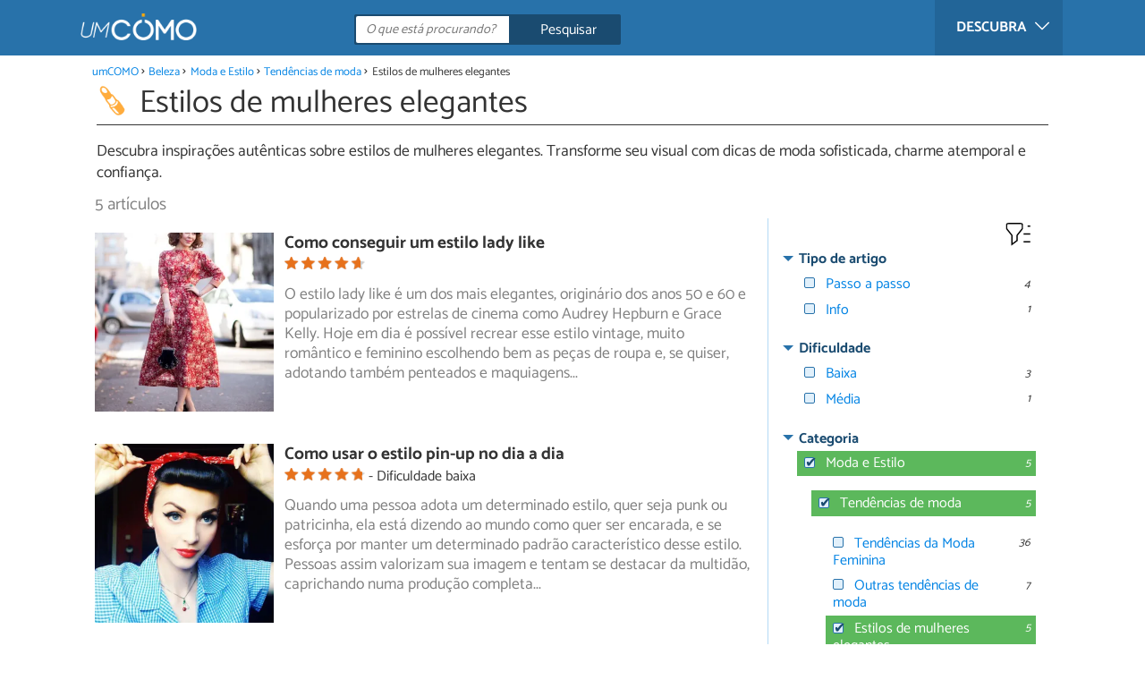

--- FILE ---
content_type: text/html; charset=UTF-8
request_url: https://beleza.umcomo.com.br/estilos-de-mulheres-elegantes/
body_size: 7214
content:
<!DOCTYPE html>
<html lang="pt" prefix="og: http://ogp.me/ns#">
<head>
<meta http-equiv="Content-Type" content="text/html;charset=utf-8">
<title>Estilos de mulheres elegantes</title>    <meta name="description" content="Descubra inspirações autênticas sobre estilos de mulheres elegantes. Transforme seu visual com dicas de moda sofisticada, charme atemporal e confiança."/>                <meta name="robots" content="index,follow"/>
<link rel="canonical" href="https://beleza.umcomo.com.br/estilos-de-mulheres-elegantes/" />        <link rel="shortcut icon" href="https://www.umcomo.com.br/img/web/uncomo/favicon.ico"/>
<meta name="ltm:project" content="uncomo"/>
<meta name="ltm:domain" content="umcomo.com.br"/>
<meta property="og:locale" content="pt_BR" >
<meta property="og:site_name" content="umcomo.com.br" >
<meta property="og:url" content="https://beleza.umcomo.com.br/estilos-de-mulheres-elegantes/" >
<meta property="twitter:site" content="@um_Como" >
<meta name="idhub" content="23401">
<meta name="viewport" content="width=device-width, initial-scale=1.0">
<link href="https://www.umcomo.com.br/css/css_uncomo_164.css" media="all" rel="stylesheet" type="text/css" >
<script async src="https://www.googletagmanager.com/gtag/js?id=G-JCRF39VYHY"></script>
<script>
window.dataLayer = window.dataLayer || [];
function gtag(){dataLayer.push(arguments);}
gtag('js', new Date());
gtag('config', 'G-JCRF39VYHY');
</script>
<!-- Begin comScore Tag -->
<script>
var _comscore = _comscore || [];
_comscore.push({ c1: "2", c2: "14194541" });
(function() {
var s = document.createElement("script"), el = document.getElementsByTagName("script")[0]; s.async = true;
s.src = (document.location.protocol == "https:" ? "https://sb" : "http://b") + ".scorecardresearch.com/beacon.js";
el.parentNode.insertBefore(s, el);
})();
</script>
<noscript>
<img src="https://sb.scorecardresearch.com/p?c1=2&c2=14194541&cv=2.0&cj=1" />
</noscript>
<!-- End comScore Tag -->
<!-- TailTarget Tag Manager TT-9964-3/CT-23 -->
<script>
(function(i) {
var ts = document.createElement('script');
ts.type = 'text/javascript';
ts.async = true;
ts.src = ('https:' == document.location.protocol ? 'https://' : 'http://') + 'tags.t.tailtarget.com/t3m.js?i=' + i;
var s = document.getElementsByTagName('script')[0];
s.parentNode.insertBefore(ts, s);
})('TT-9964-3/CT-23');
</script>
<!-- End TailTarget Tag Manager -->
</head>
<body class="ctrl-search action-index">
<div class="container" id="top">
<header class="header-layout">
<nav class="menu" data-js-selector="menu">
<div class="cerrar-menu"></div>
<div class="wrap-menu max_width clear">
<div class="descubre">
<div class="table">
<div class="centrar">Descubra
<svg fill="#ffffff" viewBox="0 0 330 330" transform="rotate(90)">
<path d="M250.606,154.389l-150-149.996c-5.857-5.858-15.355-5.858-21.213,0.001 c-5.857,5.858-5.857,15.355,0.001,21.213l139.393,139.39L79.393,304.394c-5.857,5.858-5.857,15.355,0.001,21.213 C82.322,328.536,86.161,330,90,330s7.678-1.464,10.607-4.394l149.999-150.004c2.814-2.813,4.394-6.628,4.394-10.606 C255,161.018,253.42,157.202,250.606,154.389z"/>
</svg>
</div>
</div>
</div>
<div class="lista_menu">
<div class="clear">
<a class="ga" data-category="Header" data-event="Go to hub" data-label="23414" href="https://animais.umcomo.com.br"><div class="hubicon hubicon--menu hubicon--animales"></div>Animais</a>
<a class="ga" data-category="Header" data-event="Go to hub" data-label="23409" href="https://artes.umcomo.com.br"><div class="hubicon hubicon--menu hubicon--artes"></div>Artes e Trabalhos Manuais</a>
<a class="ga" data-category="Header" data-event="Go to hub" data-label="23400" href="https://auto.umcomo.com.br"><div class="hubicon hubicon--menu hubicon--motor"></div>Auto</a>
<a class="ga actual" data-category="Header" data-event="Go to hub" data-label="23401" href="https://beleza.umcomo.com.br"><div class="hubicon hubicon--menu hubicon--belleza"></div>Beleza</a>
<a class="ga" data-category="Header" data-event="Go to hub" data-label="23407" href="https://casa.umcomo.com.br"><div class="hubicon hubicon--menu hubicon--hogar"></div>Casa</a>
<a class="ga" data-category="Header" data-event="Go to hub" data-label="23404" href="https://comida.umcomo.com.br"><div class="hubicon hubicon--menu hubicon--comida"></div>Comida e Bebida</a>
<a class="ga" data-category="Header" data-event="Go to hub" data-label="23402" href="https://educacao.umcomo.com.br"><div class="hubicon hubicon--menu hubicon--educacion"></div>Educação</a>
<a class="ga" data-category="Header" data-event="Go to hub" data-label="23405" href="https://esportes.umcomo.com.br"><div class="hubicon hubicon--menu hubicon--deporte"></div>Esportes</a>
<a class="ga" data-category="Header" data-event="Go to hub" data-label="23399" href="https://festa.umcomo.com.br"><div class="hubicon hubicon--menu hubicon--fiesta"></div>Festas e Tradições</a>
<a class="ga" data-category="Header" data-event="Go to hub" data-label="23413" href="https://negocios.umcomo.com.br"><div class="hubicon hubicon--menu hubicon--negocios"></div>Negócios</a>
<a class="ga" data-category="Header" data-event="Go to hub" data-label="23412" href="https://relacoes.umcomo.com.br"><div class="hubicon hubicon--menu hubicon--relaciones"></div>Relações</a>
<a class="ga" data-category="Header" data-event="Go to hub" data-label="23416" href="https://saude.umcomo.com.br"><div class="hubicon hubicon--menu hubicon--salud"></div>Saúde</a>
<a class="ga" data-category="Header" data-event="Go to hub" data-label="23410" href="https://tecnologia.umcomo.com.br"><div class="hubicon hubicon--menu hubicon--tecnologia"></div>Tecnologia</a>
<a class="ga" data-category="Header" data-event="Go to hub" data-label="23408" href="https://tempolivre.umcomo.com.br"><div class="hubicon hubicon--menu hubicon--ocio"></div>Tempo Livre</a>
</div>
</div>
</div>		</nav>
<div class="max_width align-center">
<span class="hamburguesa" onclick="document.querySelector('.container').classList.toggle('menu-abierto')">
<svg viewBox="0 0 139 93"><path d="M -0 7.007 L -0 14.014 69.750 13.757 L 139.500 13.500 139.796 6.750 L 140.091 0 70.046 0 L 0 0 -0 7.007 M 0.328 7.500 C 0.333 11.350, 0.513 12.802, 0.730 10.728 C 0.946 8.653, 0.943 5.503, 0.722 3.728 C 0.501 1.952, 0.324 3.650, 0.328 7.500 M -0 46.520 L -0 54.014 69.750 53.757 L 139.500 53.500 139.788 46 L 140.075 38.500 70.038 38.763 L -0 39.027 -0 46.520 M 0.343 46.500 C 0.346 50.900, 0.522 52.576, 0.733 50.224 C 0.945 47.872, 0.942 44.272, 0.727 42.224 C 0.512 40.176, 0.339 42.100, 0.343 46.500 M -0 86.020 L -0 93.014 69.750 92.757 L 139.500 92.500 139.789 85.500 L 140.078 78.500 70.039 78.763 L -0 79.027 -0 86.020 M 0.336 86 C 0.336 90.125, 0.513 91.813, 0.728 89.750 C 0.944 87.688, 0.944 84.313, 0.728 82.250 C 0.513 80.188, 0.336 81.875, 0.336 86" fill="#fffcfc"/></svg>
</span>
<a class="logo-default" href="https://www.umcomo.com.br"><img src="https://www.umcomo.com.br/img/web/uncomo/logo/negativo/pt.png" alt="umCOMO" class="logo ga" data-category="Header" data-event="go to home" width=130 height=30></a>
<form id="buscador" class="search-form" action="https://www.umcomo.com.br/pesquisa" method="GET" onsubmit="if (document.getElementById('q').value.length < 3) { alert('Com tão pouco não podemos saber o que quer, faça uma pesquisa mais longa.'); document.getElementById('q').focus(); return false;}">
<fieldset>
<input name="q" id="q" data-js-selector="q" autocomplete="off"  class="input text search" placeholder="O que está procurando?">
<button type="button" class="button search" aria-label="Pesquisar" onclick="if(document.getElementById('q').value == '' || document.getElementById('q').value == document.getElementById('q').getAttribute('data-q')){ document.getElementById('q').focus(); } else { document.getElementById('buscador').submit(); }">
<svg viewBox="0 0 100 100"><path d="M 47.222 1.915 C 26.063 9.754, 14.914 35.454, 24.138 55.126 C 26.776 60.752, 26.776 60.752, 13.388 74.112 C -1.625 89.094, -3.016 92.075, 2.455 97.545 C 7.844 102.935, 10.715 101.599, 25.920 86.631 C 39.500 73.262, 39.500 73.262, 45 75.881 C 58.502 82.310, 77.432 78.695, 88.558 67.561 C 117.955 38.147, 86.076 -12.480, 47.222 1.915 M 52.792 11.347 C 27.033 18.582, 24.360 54.577, 48.752 65.744 C 62.648 72.106, 79.479 66.237, 86.454 52.596 C 97.820 30.373, 76.793 4.606, 52.792 11.347" stroke="none" fill="#fcfcfc" fill-rule="evenodd"/></svg>
<span>Pesquisar</span>
</button>
</fieldset>
</form>
</div>
</header>
<main class="main-content">
<nav>
<ul class="breadcrumb">
<li><a href="https://www.umcomo.com.br">umCOMO</a></li>
<li><a href="https://beleza.umcomo.com.br">Beleza</a></li>
<li><a href="https://beleza.umcomo.com.br/moda-e-estilo/">Moda e Estilo</a></li>
<li><a href="https://beleza.umcomo.com.br/tendencias-de-moda/">Tendências de moda</a></li>
<li>Estilos de mulheres elegantes</li>
</ul>
</nav>
<header>
<div class="titulo titulo--search" >
<div class="hubicon xl positivo hubicon--belleza"></div>                <h1>Estilos de mulheres elegantes</h1>                    </div>
<div class="descripcion_categoria">
Descubra inspirações autênticas sobre estilos de mulheres elegantes. Transforme seu visual com dicas de moda sofisticada, charme atemporal e confiança.
</div>
</header>
<input type="hidden" name="seo_param" data-js-selector="seo_param" data-key="cat" value="11354">
<div class="filtrar-resultados">
<button onclick="$('[data-js-selector=\'toggle_filtros\']').toggleClass('active');">
<svg width="24px" height="24px" viewBox="0 0 24 24" fill="none">
<path d="M21 6H19M21 12H16M21 18H16M7 20V13.5612C7 13.3532 7 13.2492 6.97958 13.1497C6.96147 13.0615 6.93151 12.9761 6.89052 12.8958C6.84431 12.8054 6.77934 12.7242 6.64939 12.5617L3.35061 8.43826C3.22066 8.27583 3.15569 8.19461 3.10948 8.10417C3.06849 8.02393 3.03853 7.93852 3.02042 7.85026C3 7.75078 3 7.64677 3 7.43875V5.6C3 5.03995 3 4.75992 3.10899 4.54601C3.20487 4.35785 3.35785 4.20487 3.54601 4.10899C3.75992 4 4.03995 4 4.6 4H13.4C13.9601 4 14.2401 4 14.454 4.10899C14.6422 4.20487 14.7951 4.35785 14.891 4.54601C15 4.75992 15 5.03995 15 5.6V7.43875C15 7.64677 15 7.75078 14.9796 7.85026C14.9615 7.93852 14.9315 8.02393 14.8905 8.10417C14.8443 8.19461 14.7793 8.27583 14.6494 8.43826L11.3506 12.5617C11.2207 12.7242 11.1557 12.8054 11.1095 12.8958C11.0685 12.9761 11.0385 13.0615 11.0204 13.1497C11 13.2492 11 13.3532 11 13.5612V17L7 20Z" stroke="#000000"></path>
</svg>
Filtros            </button>
<h2 class="padding-left-1">                    5 artículos            </h2>
</div>
<section class="max_width margin-top-1 resultados hasaside" data-js-selector="bloque_resultados" >
<div data-js-selector="resultados">
<div class="clear padding-left-1 ">
<div class="resultado link" data-js-selector="resultado" data-id="16609">
<div class="position-imagen">
<picture>
<source srcset="https://cdn0.umcomo.com.br/pt/posts/9/0/6/como_conseguir_um_estilo_lady_like_16609_300_square.webp"
media="(min-width: 480px)"
width="300" height="150"
type="image/webp">
<source srcset="https://cdn0.umcomo.com.br/pt/posts/9/0/6/como_conseguir_um_estilo_lady_like_16609_300_150.webp"
type="image/webp">
<source srcset="https://cdn0.umcomo.com.br/pt/posts/9/0/6/como_conseguir_um_estilo_lady_like_16609_300_square.jpg"
media="(min-width: 480px)"
width="300" height="150">
<img alt="Como conseguir um estilo lady like" class="imagen" src="https://cdn0.umcomo.com.br/pt/posts/9/0/6/como_conseguir_um_estilo_lady_like_16609_300_150.jpg"  width="300" height="300">
</picture>
<div class="info_img">
<div class="stars">
<div class="total">
<div class="valoracion" style="width: 94.20%"></div>
</div>
</div>
</div>
</div>
<a href="https://beleza.umcomo.com.br/artigo/como-conseguir-um-estilo-lady-like-16609.html" class="titulo titulo--resultado">Como conseguir um estilo lady like</a>
<div class="info_snippet">
<span><div class="stars">
<div class="total">
<div class="valoracion" style="width: 94.20%"></div>
</div>
</div></span>
</div>
<div class="intro">
O estilo lady like é um dos mais elegantes, originário dos anos 50 e 60 e popularizado por estrelas de cinema como Audrey Hepburn e Grace Kelly.<span> Hoje em dia é possível recrear esse estilo vintage, muito romântico e feminino escolhendo bem as peças de roupa e, se quiser, adotando também penteados e maquiagens</span>...</div>
</div>
<div class="resultado link" data-js-selector="resultado" data-id="14762">
<div class="position-imagen">
<picture>
<source srcset="https://cdn0.umcomo.com.br/pt/posts/2/6/7/como_usar_o_estilo_pin_up_no_dia_a_dia_14762_300_square.webp"
media="(min-width: 480px)"
width="300" height="150"
type="image/webp">
<source srcset="https://cdn0.umcomo.com.br/pt/posts/2/6/7/como_usar_o_estilo_pin_up_no_dia_a_dia_14762_300_150.webp"
type="image/webp">
<source srcset="https://cdn0.umcomo.com.br/pt/posts/2/6/7/como_usar_o_estilo_pin_up_no_dia_a_dia_14762_300_square.jpg"
media="(min-width: 480px)"
width="300" height="150">
<img alt="Como usar o estilo pin-up no dia a dia" class="imagen" src="https://cdn0.umcomo.com.br/pt/posts/2/6/7/como_usar_o_estilo_pin_up_no_dia_a_dia_14762_300_150.jpg"  width="300" height="300">
</picture>
<div class="info_img">
<div class="stars">
<div class="total">
<div class="valoracion" style="width: 96.20%"></div>
</div>
</div>
<div class="dif dif--1">Dificuldade baixa</div>
</div>
</div>
<a href="https://beleza.umcomo.com.br/artigo/como-usar-o-estilo-pin-up-no-dia-a-dia-14762.html" class="titulo titulo--resultado">Como usar o estilo pin-up no dia a dia</a>
<div class="info_snippet">
<span><div class="stars">
<div class="total">
<div class="valoracion" style="width: 96.20%"></div>
</div>
</div></span>
<span>Dificuldade baixa</span>
</div>
<div class="intro">
Quando uma pessoa adota um determinado estilo, quer seja punk ou patricinha, ela está dizendo ao mundo como quer ser encarada, e se esforça<span> por manter um determinado padrão característico desse estilo. Pessoas assim valorizam sua imagem e tentam se destacar da multidão, caprichando numa produção completa</span>...</div>
</div>
<div class="resultado link" data-js-selector="resultado" data-id="13939">
<div class="position-imagen">
<picture>
<source srcset="https://cdn0.umcomo.com.br/pt/posts/9/3/9/como_conseguir_o_look_de_vanessa_giacomo_13939_300_square.webp"
media="(min-width: 480px)"
width="300" height="150"
type="image/webp">
<source srcset="https://cdn0.umcomo.com.br/pt/posts/9/3/9/como_conseguir_o_look_de_vanessa_giacomo_13939_300_150.webp"
type="image/webp">
<source srcset="https://cdn0.umcomo.com.br/pt/posts/9/3/9/como_conseguir_o_look_de_vanessa_giacomo_13939_300_square.jpg"
media="(min-width: 480px)"
width="300" height="150">
<img alt="Como conseguir o look de Vanessa Giácomo" class="imagen" src="https://cdn0.umcomo.com.br/pt/posts/9/3/9/como_conseguir_o_look_de_vanessa_giacomo_13939_300_150.jpg"  loading="lazy" width="300" height="300">
</picture>
<div class="info_img">
<div class="stars">
<div class="total">
<div class="valoracion" style="width: 92.60%"></div>
</div>
</div>
<div class="dif dif--1">Dificuldade baixa</div>
</div>
</div>
<a href="https://beleza.umcomo.com.br/artigo/como-conseguir-o-look-de-vanessa-giacomo-13939.html" class="titulo titulo--resultado">Como conseguir o look de Vanessa Giácomo</a>
<div class="info_snippet">
<span><div class="stars">
<div class="total">
<div class="valoracion" style="width: 92.60%"></div>
</div>
</div></span>
<span>Dificuldade baixa</span>
</div>
<div class="intro">
Vanessa Giácomo é uma famosa atriz brasileira que tem sido bastante reconhecida pelos seus trabalhos realizados para a Rede Globo. A atriz tem<span> tido várias participações em telenovelas da emissora brasileira, como Cabocla e mais recentemente na novela Amor à Vida. Em Amor à Vida, Vanessa Giácomo interpreta</span>...</div>
</div>
<div class="resultado link" data-js-selector="resultado" data-id="12666">
<div class="position-imagen">
<picture>
<source srcset="https://cdn0.umcomo.com.br/pt/posts/6/6/6/como_se_vestir_como_as_patricinhas_12666_300_square.webp"
media="(min-width: 480px)"
width="300" height="150"
type="image/webp">
<source srcset="https://cdn0.umcomo.com.br/pt/posts/6/6/6/como_se_vestir_como_as_patricinhas_12666_300_150.webp"
type="image/webp">
<source srcset="https://cdn0.umcomo.com.br/pt/posts/6/6/6/como_se_vestir_como_as_patricinhas_12666_300_square.jpg"
media="(min-width: 480px)"
width="300" height="150">
<img alt="Como se vestir como as Patricinhas" class="imagen" src="https://cdn0.umcomo.com.br/pt/posts/6/6/6/como_se_vestir_como_as_patricinhas_12666_300_150.jpg"  loading="lazy" width="300" height="300">
</picture>
<div class="info_img">
<div class="stars">
<div class="total">
<div class="valoracion" style="width: 90.20%"></div>
</div>
</div>
<div class="dif dif--2">Dificuldade média</div>
</div>
</div>
<a href="https://beleza.umcomo.com.br/artigo/como-se-vestir-como-as-patricinhas-12666.html" class="titulo titulo--resultado">Como se vestir como as Patricinhas</a>
<div class="info_snippet">
<span><div class="stars">
<div class="total">
<div class="valoracion" style="width: 90.20%"></div>
</div>
</div></span>
<span>Dificuldade média</span>
</div>
<div class="intro">
No Brasil chama-se &quot;patricinha&quot; àquelas garotas que dão muita importância à imagem e andam sempre muito bem arrumadas. Enquanto adolescentes<span> as patricinhas costumam ser as meninas populares da escola, vaidosas e consumistas, enquanto que na fase adulta elas são associadas a socialites, participando em</span>...</div>
</div>
<div class="resultado link" data-js-selector="resultado" data-id="5179">
<div class="position-imagen">
<picture>
<source srcset="https://cdn0.umcomo.com.br/pt/posts/9/7/1/como_se_vestir_como_lana_del_rey_5179_300_square.webp"
media="(min-width: 480px)"
width="300" height="150"
type="image/webp">
<source srcset="https://cdn0.umcomo.com.br/pt/posts/9/7/1/como_se_vestir_como_lana_del_rey_5179_300_150.webp"
type="image/webp">
<source srcset="https://cdn0.umcomo.com.br/pt/posts/9/7/1/como_se_vestir_como_lana_del_rey_5179_300_square.jpg"
media="(min-width: 480px)"
width="300" height="150">
<img alt="Como se vestir como Lana del Rey" class="imagen" src="https://cdn0.umcomo.com.br/pt/posts/9/7/1/como_se_vestir_como_lana_del_rey_5179_300_150.jpg"  loading="lazy" width="300" height="300">
</picture>
<div class="info_img">
<div class="stars">
<div class="total">
<div class="valoracion" style="width: 80.60%"></div>
</div>
</div>
<div class="dif dif--1">Dificuldade baixa</div>
</div>
</div>
<a href="https://beleza.umcomo.com.br/artigo/como-se-vestir-como-lana-del-rey-5179.html" class="titulo titulo--resultado">Como se vestir como Lana del Rey</a>
<div class="info_snippet">
<span><div class="stars">
<div class="total">
<div class="valoracion" style="width: 80.60%"></div>
</div>
</div></span>
<span>Dificuldade baixa</span>
</div>
<div class="intro">
A popular cantora Lana del Rey entrou com tudo no mundo da moda, criando um estilo muito pessoal e característico que mistura um look anos sessenta<span> com o &quot;it girl&quot;. Tem sido tão grande a sua repercussão que ela lançou uma linha de roupa para a popular loja H&amp;M. Em umComo.com.br ensinamos-lhe como se vestir</span>...</div>
</div>
</div>            </div>
</section>
<aside>
<div class="filtros" data-js-selector="toggle_filtros">
<div class="cerrar" onclick="$('[data-js-selector=\'toggle_filtros\']').toggleClass('active');"></div>
<svg width="35px" height="35px" viewBox="0 0 24 24" fill="none">
<path d="M21 6H19M21 12H16M21 18H16M7 20V13.5612C7 13.3532 7 13.2492 6.97958 13.1497C6.96147 13.0615 6.93151 12.9761 6.89052 12.8958C6.84431 12.8054 6.77934 12.7242 6.64939 12.5617L3.35061 8.43826C3.22066 8.27583 3.15569 8.19461 3.10948 8.10417C3.06849 8.02393 3.03853 7.93852 3.02042 7.85026C3 7.75078 3 7.64677 3 7.43875V5.6C3 5.03995 3 4.75992 3.10899 4.54601C3.20487 4.35785 3.35785 4.20487 3.54601 4.10899C3.75992 4 4.03995 4 4.6 4H13.4C13.9601 4 14.2401 4 14.454 4.10899C14.6422 4.20487 14.7951 4.35785 14.891 4.54601C15 4.75992 15 5.03995 15 5.6V7.43875C15 7.64677 15 7.75078 14.9796 7.85026C14.9615 7.93852 14.9315 8.02393 14.8905 8.10417C14.8443 8.19461 14.7793 8.27583 14.6494 8.43826L11.3506 12.5617C11.2207 12.7242 11.1557 12.8054 11.1095 12.8958C11.0685 12.9761 11.0385 13.0615 11.0204 13.1497C11 13.2492 11 13.3532 11 13.5612V17L7 20Z" stroke="#000000"></path>
</svg>
<div class="titulo-grupo active" onclick="$('[data-js-selector=\'type\']').toggleClass('active');$(this).toggleClass('active');setTimeout(function(){ reloadSticky() ;}, 500);">Tipo de artigo</div>                        <div class="grupo active" data-js-selector="type">
<div class="filtro" data-js-selector="filtro" data-nombre-filtro="type" data-id-filtro="1"
data-id-padre="-1" data-nivel="0">
<span class="name">Passo a passo</span>
<span class="results">4</span>
</div>
<div class="filtro" data-js-selector="filtro" data-nombre-filtro="type" data-id-filtro="3"
data-id-padre="-1" data-nivel="0">
<span class="name">Info</span>
<span class="results">1</span>
</div>
</div>
<div class="titulo-grupo active" onclick="$('[data-js-selector=\'difficulty\']').toggleClass('active');$(this).toggleClass('active');setTimeout(function(){ reloadSticky() ;}, 500);">Dificuldade</div>                        <div class="grupo active" data-js-selector="difficulty">
<div class="filtro" data-js-selector="filtro" data-nombre-filtro="difficulty" data-id-filtro="1"
data-id-padre="-1" data-nivel="0">
<span class="name">Baixa</span>
<span class="results">3</span>
</div>
<div class="filtro" data-js-selector="filtro" data-nombre-filtro="difficulty" data-id-filtro="2"
data-id-padre="-1" data-nivel="0">
<span class="name">Média</span>
<span class="results">1</span>
</div>
</div>
<div class="titulo-grupo active" onclick="$('[data-js-selector=\'cat\']').toggleClass('active');$(this).toggleClass('active');setTimeout(function(){ reloadSticky() ;}, 500);">Categoria</div>                        <div class="grupo active" data-js-selector="cat">
<div class="filtro active" data-js-selector="filtro" data-nombre-filtro="cat" data-id-filtro="10855"
data-id-padre="-1" data-nivel="0">
<span class="name">Moda e Estilo</span>
<span class="results">5</span>
</div>
</div>
<div class="grupo subgrupo-nivel-1 active" data-js-selector="cat">
<div class="filtro active" data-js-selector="filtro" data-nombre-filtro="cat" data-id-filtro="11343"
data-id-padre="10855" data-nivel="1">
<span class="name">Tendências de moda</span>
<span class="results">5</span>
</div>
</div>
<div class="grupo subgrupo-nivel-2 active" data-js-selector="cat">
<div class="filtro" data-js-selector="filtro" data-nombre-filtro="cat" data-id-filtro="11355"
data-id-padre="11343" data-nivel="2">
<a href="https://beleza.umcomo.com.br/tendencias-da-moda-feminina/">Tendências da Moda Feminina </a>
<span class="results">36</span>
</div>
<div class="filtro" data-js-selector="filtro" data-nombre-filtro="cat" data-id-filtro="23873"
data-id-padre="11343" data-nivel="2">
<a href="https://beleza.umcomo.com.br/outras-tendencias-de-moda/">Outras tendências de moda</a>
<span class="results">7</span>
</div>
<div class="filtro active" data-js-selector="filtro" data-nombre-filtro="cat" data-id-filtro="11354"
data-id-padre="11343" data-nivel="2">
<span class="name">Estilos de mulheres elegantes</span>
<span class="results">5</span>
</div>
<div class="filtro" data-js-selector="filtro" data-nombre-filtro="cat" data-id-filtro="11353"
data-id-padre="11343" data-nivel="2">
<a href="https://beleza.umcomo.com.br/tendencias-de-moda-de-verao/">Tendências de moda de verão</a>
<span class="results">4</span>
</div>
<div class="filtro" data-js-selector="filtro" data-nombre-filtro="cat" data-id-filtro="11352"
data-id-padre="11343" data-nivel="2">
<a rel="nofollow" href="https://beleza.umcomo.com.br/armarios-com-estilo/">Armários com estilo </a>
<span class="results">1</span>
</div>
<div class="filtro" data-js-selector="filtro" data-nombre-filtro="cat" data-id-filtro="11344"
data-id-padre="11343" data-nivel="2">
<a rel="nofollow" href="https://beleza.umcomo.com.br/roupa-do-fundo-do-armario/">Roupa do fundo do armário</a>
<span class="results">1</span>
</div>
<div class="filtro" data-js-selector="filtro" data-nombre-filtro="cat" data-id-filtro="11347"
data-id-padre="11343" data-nivel="2">
<a rel="nofollow" href="https://beleza.umcomo.com.br/vestir-se-de-emo/">Vestir-se de Emo</a>
<span class="results">1</span>
</div>
<div class="filtro" data-js-selector="filtro" data-nombre-filtro="cat" data-id-filtro="11348"
data-id-padre="11343" data-nivel="2">
<a rel="nofollow" href="https://beleza.umcomo.com.br/vestir-se-de-punk/">Vestir-se de Punk</a>
<span class="results">1</span>
</div>
</div>
</div>
<div class="ad--margin-auto publibyr7 ad" id='r7_texto_4'></div>
</aside>
</main>
<a class="back_top" href="#top">Voltar ao topo da página &#8593;</a>
<footer>
<div class="max_width columnas--1">
<div class="columna">
<a class="logo-default" href="https://www.umcomo.com.br"><img src="https://www.umcomo.com.br/img/web/uncomo/logo/positivo/pt.png" alt="umCOMO" class="logo ga" data-category="Header" data-event="go to home" width=130 height=30></a>
<div class="titulo titulo--footer">Redes sociais</div>
<div class="social margin-bottom-1">
<a href="https://www.youtube.com/channel/UC_KwHLlIf_Vg6QNSw1xy9wQ?sub_confirmation=1" class="youtube follow-icon" target="_blank" title="youtube" rel="nofollow noopener noreferrer"></a>
<a href="http://pinterest.com/umcomo" class="pinterest follow-icon" target="_blank" title="pinterest" rel="nofollow noopener noreferrer"></a>
</div>
</div>
</div>
<div class="subfooter">
<div class="max_width">
<a href="https://www.linktomedia.com" rel="nofollow" target="_blank" class="ltm-logo"><img loading="lazy" src="https://www.umcomo.com.br/img/web/ltm-logo.png" width="58" height="30" alt="Link To Media"></a>
<strong>&copy; umcomo.com.br</strong> <em>2026</em>
<a href="https://www.umcomo.com.br/quem-somos">Quem somos</a>
<a target="_blank" rel="nofollow" href="https://www.linktomedia.com/?pt#Contacto">Fale conosco</a>
<a data-js-selector="launch_popup" target="_blank" href="https://www.umcomo.com.br/index/terminosycondiciones" rel="nofollow">Termos e Condições</a>
<a data-js-selector="launch_popup" target="_blank" href="https://www.umcomo.com.br/index/politicadeprivacidad" rel="nofollow">Política de privacidade</a>
<a data-js-selector="launch_popup" target="_blank" href="https://www.umcomo.com.br/index/politicadecookies" rel="nofollow">Política de cookies</a>
</div>
</div>
</footer>
<div id="mediaquery"></div>
</div>
<script type="text/javascript" async="true" src="https://www.umcomo.com.br/js/js_uncomo_231.js"></script>
<script type="text/javascript" src="https://www.umcomo.com.br/js/r7/uncomo/ads-script.js"></script>
<script type="application/ld+json">
[{"@context":"https:\/\/schema.org\/","@type":"Organization","name":"Umcomo.com.br","url":"https:\/\/www.umcomo.com.br","logo":{"@type":"ImageObject","url":"https:\/\/www.umcomo.com.br\/img\/web\/uncomo\/logo\/jsonld\/pt.png","width":260,"height":60},"sameAs":["https:\/\/www.youtube.com\/channel\/UC_KwHLlIf_Vg6QNSw1xy9wQ?sub_confirmation=1","http:\/\/pinterest.com\/umcomo"]},{"@context":"https:\/\/schema.org\/","@type":"BreadcrumbList","itemListElement":[{"@type":"ListItem","position":1,"name":"umCOMO","item":"https:\/\/www.umcomo.com.br"},{"@type":"ListItem","position":2,"name":"Beleza","item":"https:\/\/beleza.umcomo.com.br"},{"@type":"ListItem","position":3,"name":"Moda e Estilo","item":"https:\/\/beleza.umcomo.com.br\/moda-e-estilo\/"},{"@type":"ListItem","position":4,"name":"Tend\u00eancias de moda","item":"https:\/\/beleza.umcomo.com.br\/tendencias-de-moda\/"}]}]
</script><script defer src="https://static.cloudflareinsights.com/beacon.min.js/vcd15cbe7772f49c399c6a5babf22c1241717689176015" integrity="sha512-ZpsOmlRQV6y907TI0dKBHq9Md29nnaEIPlkf84rnaERnq6zvWvPUqr2ft8M1aS28oN72PdrCzSjY4U6VaAw1EQ==" data-cf-beacon='{"version":"2024.11.0","token":"7bd30d83817a45b1b4a775815e45b2e1","r":1,"server_timing":{"name":{"cfCacheStatus":true,"cfEdge":true,"cfExtPri":true,"cfL4":true,"cfOrigin":true,"cfSpeedBrain":true},"location_startswith":null}}' crossorigin="anonymous"></script>
<script>(function(){function c(){var b=a.contentDocument||a.contentWindow.document;if(b){var d=b.createElement('script');d.innerHTML="window.__CF$cv$params={r:'9c60f8c2aed3a58b',t:'MTc2OTc3NjEzMw=='};var a=document.createElement('script');a.src='/cdn-cgi/challenge-platform/scripts/jsd/main.js';document.getElementsByTagName('head')[0].appendChild(a);";b.getElementsByTagName('head')[0].appendChild(d)}}if(document.body){var a=document.createElement('iframe');a.height=1;a.width=1;a.style.position='absolute';a.style.top=0;a.style.left=0;a.style.border='none';a.style.visibility='hidden';document.body.appendChild(a);if('loading'!==document.readyState)c();else if(window.addEventListener)document.addEventListener('DOMContentLoaded',c);else{var e=document.onreadystatechange||function(){};document.onreadystatechange=function(b){e(b);'loading'!==document.readyState&&(document.onreadystatechange=e,c())}}}})();</script></body>
</html>

--- FILE ---
content_type: application/javascript; charset=utf-8
request_url: https://www.umcomo.com.br/js/js_uncomo_231.js
body_size: 47008
content:
!function(a,b){"object"==typeof module&&"object"==typeof module.exports?module.exports=a.document?b(a,!0):function(a){if(!a.document)throw new Error("jQuery requires a window with a document");return b(a)}:b(a)}("undefined"!=typeof window?window:this,function(a,b){var c=[],d=c.slice,e=c.concat,f=c.push,g=c.indexOf,h={},i=h.toString,j=h.hasOwnProperty,k={},l="1.11.1",m=function(a,b){return new m.fn.init(a,b)},n=/^[\s\uFEFF\xA0]+|[\s\uFEFF\xA0]+$/g,o=/^-ms-/,p=/-([\da-z])/gi,q=function(a,b){return b.toUpperCase()};m.fn=m.prototype={jquery:l,constructor:m,selector:"",length:0,toArray:function(){return d.call(this)},get:function(a){return null!=a?0>a?this[a+this.length]:this[a]:d.call(this)},pushStack:function(a){var b=m.merge(this.constructor(),a);return b.prevObject=this,b.context=this.context,b},each:function(a,b){return m.each(this,a,b)},map:function(a){return this.pushStack(m.map(this,function(b,c){return a.call(b,c,b)}))},slice:function(){return this.pushStack(d.apply(this,arguments))},first:function(){return this.eq(0)},last:function(){return this.eq(-1)},eq:function(a){var b=this.length,c=+a+(0>a?b:0);return this.pushStack(c>=0&&b>c?[this[c]]:[])},end:function(){return this.prevObject||this.constructor(null)},push:f,sort:c.sort,splice:c.splice},m.extend=m.fn.extend=function(){var a,b,c,d,e,f,g=arguments[0]||{},h=1,i=arguments.length,j=!1;for("boolean"==typeof g&&(j=g,g=arguments[h]||{},h++),"object"==typeof g||m.isFunction(g)||(g={}),h===i&&(g=this,h--);i>h;h++)if(null!=(e=arguments[h]))for(d in e)a=g[d],c=e[d],g!==c&&(j&&c&&(m.isPlainObject(c)||(b=m.isArray(c)))?(b?(b=!1,f=a&&m.isArray(a)?a:[]):f=a&&m.isPlainObject(a)?a:{},g[d]=m.extend(j,f,c)):void 0!==c&&(g[d]=c));return g},m.extend({expando:"jQuery"+(l+Math.random()).replace(/\D/g,""),isReady:!0,error:function(a){throw new Error(a)},noop:function(){},isFunction:function(a){return"function"===m.type(a)},isArray:Array.isArray||function(a){return"array"===m.type(a)},isWindow:function(a){return null!=a&&a==a.window},isNumeric:function(a){return!m.isArray(a)&&a-parseFloat(a)>=0},isEmptyObject:function(a){var b;for(b in a)return!1;return!0},isPlainObject:function(a){var b;if(!a||"object"!==m.type(a)||a.nodeType||m.isWindow(a))return!1;try{if(a.constructor&&!j.call(a,"constructor")&&!j.call(a.constructor.prototype,"isPrototypeOf"))return!1}catch(c){return!1}if(k.ownLast)for(b in a)return j.call(a,b);for(b in a);return void 0===b||j.call(a,b)},type:function(a){return null==a?a+"":"object"==typeof a||"function"==typeof a?h[i.call(a)]||"object":typeof a},globalEval:function(b){b&&m.trim(b)&&(a.execScript||function(b){a.eval.call(a,b)})(b)},camelCase:function(a){return a.replace(o,"ms-").replace(p,q)},nodeName:function(a,b){return a.nodeName&&a.nodeName.toLowerCase()===b.toLowerCase()},each:function(a,b,c){var d,e=0,f=a.length,g=r(a);if(c){if(g){for(;f>e;e++)if(d=b.apply(a[e],c),d===!1)break}else for(e in a)if(d=b.apply(a[e],c),d===!1)break}else if(g){for(;f>e;e++)if(d=b.call(a[e],e,a[e]),d===!1)break}else for(e in a)if(d=b.call(a[e],e,a[e]),d===!1)break;return a},trim:function(a){return null==a?"":(a+"").replace(n,"")},makeArray:function(a,b){var c=b||[];return null!=a&&(r(Object(a))?m.merge(c,"string"==typeof a?[a]:a):f.call(c,a)),c},inArray:function(a,b,c){var d;if(b){if(g)return g.call(b,a,c);for(d=b.length,c=c?0>c?Math.max(0,d+c):c:0;d>c;c++)if(c in b&&b[c]===a)return c}return-1},merge:function(a,b){var c=+b.length,d=0,e=a.length;while(c>d)a[e++]=b[d++];if(c!==c)while(void 0!==b[d])a[e++]=b[d++];return a.length=e,a},grep:function(a,b,c){for(var d,e=[],f=0,g=a.length,h=!c;g>f;f++)d=!b(a[f],f),d!==h&&e.push(a[f]);return e},map:function(a,b,c){var d,f=0,g=a.length,h=r(a),i=[];if(h)for(;g>f;f++)d=b(a[f],f,c),null!=d&&i.push(d);else for(f in a)d=b(a[f],f,c),null!=d&&i.push(d);return e.apply([],i)},guid:1,proxy:function(a,b){var c,e,f;return"string"==typeof b&&(f=a[b],b=a,a=f),m.isFunction(a)?(c=d.call(arguments,2),e=function(){return a.apply(b||this,c.concat(d.call(arguments)))},e.guid=a.guid=a.guid||m.guid++,e):void 0},now:function(){return+new Date},support:k}),m.each("Boolean Number String Function Array Date RegExp Object Error".split(" "),function(a,b){h["[object "+b+"]"]=b.toLowerCase()});function r(a){var b=a.length,c=m.type(a);return"function"===c||m.isWindow(a)?!1:1===a.nodeType&&b?!0:"array"===c||0===b||"number"==typeof b&&b>0&&b-1 in a}var s=function(a){var b,c,d,e,f,g,h,i,j,k,l,m,n,o,p,q,r,s,t,u="sizzle"+-new Date,v=a.document,w=0,x=0,y=gb(),z=gb(),A=gb(),B=function(a,b){return a===b&&(l=!0),0},C="undefined",D=1<<31,E={}.hasOwnProperty,F=[],G=F.pop,H=F.push,I=F.push,J=F.slice,K=F.indexOf||function(a){for(var b=0,c=this.length;c>b;b++)if(this[b]===a)return b;return-1},L="checked|selected|async|autofocus|autoplay|controls|defer|disabled|hidden|ismap|loop|multiple|open|readonly|required|scoped",M="[\\x20\\t\\r\\n\\f]",N="(?:\\\\.|[\\w-]|[^\\x00-\\xa0])+",O=N.replace("w","w#"),P="\\["+M+"*("+N+")(?:"+M+"*([*^$|!~]?=)"+M+"*(?:'((?:\\\\.|[^\\\\'])*)'|\"((?:\\\\.|[^\\\\\"])*)\"|("+O+"))|)"+M+"*\\]",Q=":("+N+")(?:\\((('((?:\\\\.|[^\\\\'])*)'|\"((?:\\\\.|[^\\\\\"])*)\")|((?:\\\\.|[^\\\\()[\\]]|"+P+")*)|.*)\\)|)",R=new RegExp("^"+M+"+|((?:^|[^\\\\])(?:\\\\.)*)"+M+"+$","g"),S=new RegExp("^"+M+"*,"+M+"*"),T=new RegExp("^"+M+"*([>+~]|"+M+")"+M+"*"),U=new RegExp("="+M+"*([^\\]'\"]*?)"+M+"*\\]","g"),V=new RegExp(Q),W=new RegExp("^"+O+"$"),X={ID:new RegExp("^#("+N+")"),CLASS:new RegExp("^\\.("+N+")"),TAG:new RegExp("^("+N.replace("w","w*")+")"),ATTR:new RegExp("^"+P),PSEUDO:new RegExp("^"+Q),CHILD:new RegExp("^:(only|first|last|nth|nth-last)-(child|of-type)(?:\\("+M+"*(even|odd|(([+-]|)(\\d*)n|)"+M+"*(?:([+-]|)"+M+"*(\\d+)|))"+M+"*\\)|)","i"),bool:new RegExp("^(?:"+L+")$","i"),needsContext:new RegExp("^"+M+"*[>+~]|:(even|odd|eq|gt|lt|nth|first|last)(?:\\("+M+"*((?:-\\d)?\\d*)"+M+"*\\)|)(?=[^-]|$)","i")},Y=/^(?:input|select|textarea|button)$/i,Z=/^h\d$/i,$=/^[^{]+\{\s*\[native \w/,_=/^(?:#([\w-]+)|(\w+)|\.([\w-]+))$/,ab=/[+~]/,bb=/'|\\/g,cb=new RegExp("\\\\([\\da-f]{1,6}"+M+"?|("+M+")|.)","ig"),db=function(a,b,c){var d="0x"+b-65536;return d!==d||c?b:0>d?String.fromCharCode(d+65536):String.fromCharCode(d>>10|55296,1023&d|56320)};try{I.apply(F=J.call(v.childNodes),v.childNodes),F[v.childNodes.length].nodeType}catch(eb){I={apply:F.length?function(a,b){H.apply(a,J.call(b))}:function(a,b){var c=a.length,d=0;while(a[c++]=b[d++]);a.length=c-1}}}function fb(a,b,d,e){var f,h,j,k,l,o,r,s,w,x;if((b?b.ownerDocument||b:v)!==n&&m(b),b=b||n,d=d||[],!a||"string"!=typeof a)return d;if(1!==(k=b.nodeType)&&9!==k)return[];if(p&&!e){if(f=_.exec(a))if(j=f[1]){if(9===k){if(h=b.getElementById(j),!h||!h.parentNode)return d;if(h.id===j)return d.push(h),d}else if(b.ownerDocument&&(h=b.ownerDocument.getElementById(j))&&t(b,h)&&h.id===j)return d.push(h),d}else{if(f[2])return I.apply(d,b.getElementsByTagName(a)),d;if((j=f[3])&&c.getElementsByClassName&&b.getElementsByClassName)return I.apply(d,b.getElementsByClassName(j)),d}if(c.qsa&&(!q||!q.test(a))){if(s=r=u,w=b,x=9===k&&a,1===k&&"object"!==b.nodeName.toLowerCase()){o=g(a),(r=b.getAttribute("id"))?s=r.replace(bb,"\\$&"):b.setAttribute("id",s),s="[id='"+s+"'] ",l=o.length;while(l--)o[l]=s+qb(o[l]);w=ab.test(a)&&ob(b.parentNode)||b,x=o.join(",")}if(x)try{return I.apply(d,w.querySelectorAll(x)),d}catch(y){}finally{r||b.removeAttribute("id")}}}return i(a.replace(R,"$1"),b,d,e)}function gb(){var a=[];function b(c,e){return a.push(c+" ")>d.cacheLength&&delete b[a.shift()],b[c+" "]=e}return b}function hb(a){return a[u]=!0,a}function ib(a){var b=n.createElement("div");try{return!!a(b)}catch(c){return!1}finally{b.parentNode&&b.parentNode.removeChild(b),b=null}}function jb(a,b){var c=a.split("|"),e=a.length;while(e--)d.attrHandle[c[e]]=b}function kb(a,b){var c=b&&a,d=c&&1===a.nodeType&&1===b.nodeType&&(~b.sourceIndex||D)-(~a.sourceIndex||D);if(d)return d;if(c)while(c=c.nextSibling)if(c===b)return-1;return a?1:-1}function lb(a){return function(b){var c=b.nodeName.toLowerCase();return"input"===c&&b.type===a}}function mb(a){return function(b){var c=b.nodeName.toLowerCase();return("input"===c||"button"===c)&&b.type===a}}function nb(a){return hb(function(b){return b=+b,hb(function(c,d){var e,f=a([],c.length,b),g=f.length;while(g--)c[e=f[g]]&&(c[e]=!(d[e]=c[e]))})})}function ob(a){return a&&typeof a.getElementsByTagName!==C&&a}c=fb.support={},f=fb.isXML=function(a){var b=a&&(a.ownerDocument||a).documentElement;return b?"HTML"!==b.nodeName:!1},m=fb.setDocument=function(a){var b,e=a?a.ownerDocument||a:v,g=e.defaultView;return e!==n&&9===e.nodeType&&e.documentElement?(n=e,o=e.documentElement,p=!f(e),g&&g!==g.top&&(g.addEventListener?g.addEventListener("unload",function(){m()},!1):g.attachEvent&&g.attachEvent("onunload",function(){m()})),c.attributes=ib(function(a){return a.className="i",!a.getAttribute("className")}),c.getElementsByTagName=ib(function(a){return a.appendChild(e.createComment("")),!a.getElementsByTagName("*").length}),c.getElementsByClassName=$.test(e.getElementsByClassName)&&ib(function(a){return a.innerHTML="<div class='a'></div><div class='a i'></div>",a.firstChild.className="i",2===a.getElementsByClassName("i").length}),c.getById=ib(function(a){return o.appendChild(a).id=u,!e.getElementsByName||!e.getElementsByName(u).length}),c.getById?(d.find.ID=function(a,b){if(typeof b.getElementById!==C&&p){var c=b.getElementById(a);return c&&c.parentNode?[c]:[]}},d.filter.ID=function(a){var b=a.replace(cb,db);return function(a){return a.getAttribute("id")===b}}):(delete d.find.ID,d.filter.ID=function(a){var b=a.replace(cb,db);return function(a){var c=typeof a.getAttributeNode!==C&&a.getAttributeNode("id");return c&&c.value===b}}),d.find.TAG=c.getElementsByTagName?function(a,b){return typeof b.getElementsByTagName!==C?b.getElementsByTagName(a):void 0}:function(a,b){var c,d=[],e=0,f=b.getElementsByTagName(a);if("*"===a){while(c=f[e++])1===c.nodeType&&d.push(c);return d}return f},d.find.CLASS=c.getElementsByClassName&&function(a,b){return typeof b.getElementsByClassName!==C&&p?b.getElementsByClassName(a):void 0},r=[],q=[],(c.qsa=$.test(e.querySelectorAll))&&(ib(function(a){a.innerHTML="<select msallowclip=''><option selected=''></option></select>",a.querySelectorAll("[msallowclip^='']").length&&q.push("[*^$]="+M+"*(?:''|\"\")"),a.querySelectorAll("[selected]").length||q.push("\\["+M+"*(?:value|"+L+")"),a.querySelectorAll(":checked").length||q.push(":checked")}),ib(function(a){var b=e.createElement("input");b.setAttribute("type","hidden"),a.appendChild(b).setAttribute("name","D"),a.querySelectorAll("[name=d]").length&&q.push("name"+M+"*[*^$|!~]?="),a.querySelectorAll(":enabled").length||q.push(":enabled",":disabled"),a.querySelectorAll("*,:x"),q.push(",.*:")})),(c.matchesSelector=$.test(s=o.matches||o.webkitMatchesSelector||o.mozMatchesSelector||o.oMatchesSelector||o.msMatchesSelector))&&ib(function(a){c.disconnectedMatch=s.call(a,"div"),s.call(a,"[s!='']:x"),r.push("!=",Q)}),q=q.length&&new RegExp(q.join("|")),r=r.length&&new RegExp(r.join("|")),b=$.test(o.compareDocumentPosition),t=b||$.test(o.contains)?function(a,b){var c=9===a.nodeType?a.documentElement:a,d=b&&b.parentNode;return a===d||!(!d||1!==d.nodeType||!(c.contains?c.contains(d):a.compareDocumentPosition&&16&a.compareDocumentPosition(d)))}:function(a,b){if(b)while(b=b.parentNode)if(b===a)return!0;return!1},B=b?function(a,b){if(a===b)return l=!0,0;var d=!a.compareDocumentPosition-!b.compareDocumentPosition;return d?d:(d=(a.ownerDocument||a)===(b.ownerDocument||b)?a.compareDocumentPosition(b):1,1&d||!c.sortDetached&&b.compareDocumentPosition(a)===d?a===e||a.ownerDocument===v&&t(v,a)?-1:b===e||b.ownerDocument===v&&t(v,b)?1:k?K.call(k,a)-K.call(k,b):0:4&d?-1:1)}:function(a,b){if(a===b)return l=!0,0;var c,d=0,f=a.parentNode,g=b.parentNode,h=[a],i=[b];if(!f||!g)return a===e?-1:b===e?1:f?-1:g?1:k?K.call(k,a)-K.call(k,b):0;if(f===g)return kb(a,b);c=a;while(c=c.parentNode)h.unshift(c);c=b;while(c=c.parentNode)i.unshift(c);while(h[d]===i[d])d++;return d?kb(h[d],i[d]):h[d]===v?-1:i[d]===v?1:0},e):n},fb.matches=function(a,b){return fb(a,null,null,b)},fb.matchesSelector=function(a,b){if((a.ownerDocument||a)!==n&&m(a),b=b.replace(U,"='$1']"),!(!c.matchesSelector||!p||r&&r.test(b)||q&&q.test(b)))try{var d=s.call(a,b);if(d||c.disconnectedMatch||a.document&&11!==a.document.nodeType)return d}catch(e){}return fb(b,n,null,[a]).length>0},fb.contains=function(a,b){return(a.ownerDocument||a)!==n&&m(a),t(a,b)},fb.attr=function(a,b){(a.ownerDocument||a)!==n&&m(a);var e=d.attrHandle[b.toLowerCase()],f=e&&E.call(d.attrHandle,b.toLowerCase())?e(a,b,!p):void 0;return void 0!==f?f:c.attributes||!p?a.getAttribute(b):(f=a.getAttributeNode(b))&&f.specified?f.value:null},fb.error=function(a){throw new Error("Syntax error, unrecognized expression: "+a)},fb.uniqueSort=function(a){var b,d=[],e=0,f=0;if(l=!c.detectDuplicates,k=!c.sortStable&&a.slice(0),a.sort(B),l){while(b=a[f++])b===a[f]&&(e=d.push(f));while(e--)a.splice(d[e],1)}return k=null,a},e=fb.getText=function(a){var b,c="",d=0,f=a.nodeType;if(f){if(1===f||9===f||11===f){if("string"==typeof a.textContent)return a.textContent;for(a=a.firstChild;a;a=a.nextSibling)c+=e(a)}else if(3===f||4===f)return a.nodeValue}else while(b=a[d++])c+=e(b);return c},d=fb.selectors={cacheLength:50,createPseudo:hb,match:X,attrHandle:{},find:{},relative:{">":{dir:"parentNode",first:!0}," ":{dir:"parentNode"},"+":{dir:"previousSibling",first:!0},"~":{dir:"previousSibling"}},preFilter:{ATTR:function(a){return a[1]=a[1].replace(cb,db),a[3]=(a[3]||a[4]||a[5]||"").replace(cb,db),"~="===a[2]&&(a[3]=" "+a[3]+" "),a.slice(0,4)},CHILD:function(a){return a[1]=a[1].toLowerCase(),"nth"===a[1].slice(0,3)?(a[3]||fb.error(a[0]),a[4]=+(a[4]?a[5]+(a[6]||1):2*("even"===a[3]||"odd"===a[3])),a[5]=+(a[7]+a[8]||"odd"===a[3])):a[3]&&fb.error(a[0]),a},PSEUDO:function(a){var b,c=!a[6]&&a[2];return X.CHILD.test(a[0])?null:(a[3]?a[2]=a[4]||a[5]||"":c&&V.test(c)&&(b=g(c,!0))&&(b=c.indexOf(")",c.length-b)-c.length)&&(a[0]=a[0].slice(0,b),a[2]=c.slice(0,b)),a.slice(0,3))}},filter:{TAG:function(a){var b=a.replace(cb,db).toLowerCase();return"*"===a?function(){return!0}:function(a){return a.nodeName&&a.nodeName.toLowerCase()===b}},CLASS:function(a){var b=y[a+" "];return b||(b=new RegExp("(^|"+M+")"+a+"("+M+"|$)"))&&y(a,function(a){return b.test("string"==typeof a.className&&a.className||typeof a.getAttribute!==C&&a.getAttribute("class")||"")})},ATTR:function(a,b,c){return function(d){var e=fb.attr(d,a);return null==e?"!="===b:b?(e+="","="===b?e===c:"!="===b?e!==c:"^="===b?c&&0===e.indexOf(c):"*="===b?c&&e.indexOf(c)>-1:"$="===b?c&&e.slice(-c.length)===c:"~="===b?(" "+e+" ").indexOf(c)>-1:"|="===b?e===c||e.slice(0,c.length+1)===c+"-":!1):!0}},CHILD:function(a,b,c,d,e){var f="nth"!==a.slice(0,3),g="last"!==a.slice(-4),h="of-type"===b;return 1===d&&0===e?function(a){return!!a.parentNode}:function(b,c,i){var j,k,l,m,n,o,p=f!==g?"nextSibling":"previousSibling",q=b.parentNode,r=h&&b.nodeName.toLowerCase(),s=!i&&!h;if(q){if(f){while(p){l=b;while(l=l[p])if(h?l.nodeName.toLowerCase()===r:1===l.nodeType)return!1;o=p="only"===a&&!o&&"nextSibling"}return!0}if(o=[g?q.firstChild:q.lastChild],g&&s){k=q[u]||(q[u]={}),j=k[a]||[],n=j[0]===w&&j[1],m=j[0]===w&&j[2],l=n&&q.childNodes[n];while(l=++n&&l&&l[p]||(m=n=0)||o.pop())if(1===l.nodeType&&++m&&l===b){k[a]=[w,n,m];break}}else if(s&&(j=(b[u]||(b[u]={}))[a])&&j[0]===w)m=j[1];else while(l=++n&&l&&l[p]||(m=n=0)||o.pop())if((h?l.nodeName.toLowerCase()===r:1===l.nodeType)&&++m&&(s&&((l[u]||(l[u]={}))[a]=[w,m]),l===b))break;return m-=e,m===d||m%d===0&&m/d>=0}}},PSEUDO:function(a,b){var c,e=d.pseudos[a]||d.setFilters[a.toLowerCase()]||fb.error("unsupported pseudo: "+a);return e[u]?e(b):e.length>1?(c=[a,a,"",b],d.setFilters.hasOwnProperty(a.toLowerCase())?hb(function(a,c){var d,f=e(a,b),g=f.length;while(g--)d=K.call(a,f[g]),a[d]=!(c[d]=f[g])}):function(a){return e(a,0,c)}):e}},pseudos:{not:hb(function(a){var b=[],c=[],d=h(a.replace(R,"$1"));return d[u]?hb(function(a,b,c,e){var f,g=d(a,null,e,[]),h=a.length;while(h--)(f=g[h])&&(a[h]=!(b[h]=f))}):function(a,e,f){return b[0]=a,d(b,null,f,c),!c.pop()}}),has:hb(function(a){return function(b){return fb(a,b).length>0}}),contains:hb(function(a){return function(b){return(b.textContent||b.innerText||e(b)).indexOf(a)>-1}}),lang:hb(function(a){return W.test(a||"")||fb.error("unsupported lang: "+a),a=a.replace(cb,db).toLowerCase(),function(b){var c;do{if(c=p?b.lang:b.getAttribute("xml:lang")||b.getAttribute("lang"))return c=c.toLowerCase(),c===a||0===c.indexOf(a+"-")}while((b=b.parentNode)&&1===b.nodeType);return!1}}),target:function(b){var c=a.location&&a.location.hash;return c&&c.slice(1)===b.id},root:function(a){return a===o},focus:function(a){return a===n.activeElement&&(!n.hasFocus||n.hasFocus())&&!!(a.type||a.href||~a.tabIndex)},enabled:function(a){return a.disabled===!1},disabled:function(a){return a.disabled===!0},checked:function(a){var b=a.nodeName.toLowerCase();return"input"===b&&!!a.checked||"option"===b&&!!a.selected},selected:function(a){return a.parentNode&&a.parentNode.selectedIndex,a.selected===!0},empty:function(a){for(a=a.firstChild;a;a=a.nextSibling)if(a.nodeType<6)return!1;return!0},parent:function(a){return!d.pseudos.empty(a)},header:function(a){return Z.test(a.nodeName)},input:function(a){return Y.test(a.nodeName)},button:function(a){var b=a.nodeName.toLowerCase();return"input"===b&&"button"===a.type||"button"===b},text:function(a){var b;return"input"===a.nodeName.toLowerCase()&&"text"===a.type&&(null==(b=a.getAttribute("type"))||"text"===b.toLowerCase())},first:nb(function(){return[0]}),last:nb(function(a,b){return[b-1]}),eq:nb(function(a,b,c){return[0>c?c+b:c]}),even:nb(function(a,b){for(var c=0;b>c;c+=2)a.push(c);return a}),odd:nb(function(a,b){for(var c=1;b>c;c+=2)a.push(c);return a}),lt:nb(function(a,b,c){for(var d=0>c?c+b:c;--d>=0;)a.push(d);return a}),gt:nb(function(a,b,c){for(var d=0>c?c+b:c;++d<b;)a.push(d);return a})}},d.pseudos.nth=d.pseudos.eq;for(b in{radio:!0,checkbox:!0,file:!0,password:!0,image:!0})d.pseudos[b]=lb(b);for(b in{submit:!0,reset:!0})d.pseudos[b]=mb(b);function pb(){}pb.prototype=d.filters=d.pseudos,d.setFilters=new pb,g=fb.tokenize=function(a,b){var c,e,f,g,h,i,j,k=z[a+" "];if(k)return b?0:k.slice(0);h=a,i=[],j=d.preFilter;while(h){(!c||(e=S.exec(h)))&&(e&&(h=h.slice(e[0].length)||h),i.push(f=[])),c=!1,(e=T.exec(h))&&(c=e.shift(),f.push({value:c,type:e[0].replace(R," ")}),h=h.slice(c.length));for(g in d.filter)!(e=X[g].exec(h))||j[g]&&!(e=j[g](e))||(c=e.shift(),f.push({value:c,type:g,matches:e}),h=h.slice(c.length));if(!c)break}return b?h.length:h?fb.error(a):z(a,i).slice(0)};function qb(a){for(var b=0,c=a.length,d="";c>b;b++)d+=a[b].value;return d}function rb(a,b,c){var d=b.dir,e=c&&"parentNode"===d,f=x++;return b.first?function(b,c,f){while(b=b[d])if(1===b.nodeType||e)return a(b,c,f)}:function(b,c,g){var h,i,j=[w,f];if(g){while(b=b[d])if((1===b.nodeType||e)&&a(b,c,g))return!0}else while(b=b[d])if(1===b.nodeType||e){if(i=b[u]||(b[u]={}),(h=i[d])&&h[0]===w&&h[1]===f)return j[2]=h[2];if(i[d]=j,j[2]=a(b,c,g))return!0}}}function sb(a){return a.length>1?function(b,c,d){var e=a.length;while(e--)if(!a[e](b,c,d))return!1;return!0}:a[0]}function tb(a,b,c){for(var d=0,e=b.length;e>d;d++)fb(a,b[d],c);return c}function ub(a,b,c,d,e){for(var f,g=[],h=0,i=a.length,j=null!=b;i>h;h++)(f=a[h])&&(!c||c(f,d,e))&&(g.push(f),j&&b.push(h));return g}function vb(a,b,c,d,e,f){return d&&!d[u]&&(d=vb(d)),e&&!e[u]&&(e=vb(e,f)),hb(function(f,g,h,i){var j,k,l,m=[],n=[],o=g.length,p=f||tb(b||"*",h.nodeType?[h]:h,[]),q=!a||!f&&b?p:ub(p,m,a,h,i),r=c?e||(f?a:o||d)?[]:g:q;if(c&&c(q,r,h,i),d){j=ub(r,n),d(j,[],h,i),k=j.length;while(k--)(l=j[k])&&(r[n[k]]=!(q[n[k]]=l))}if(f){if(e||a){if(e){j=[],k=r.length;while(k--)(l=r[k])&&j.push(q[k]=l);e(null,r=[],j,i)}k=r.length;while(k--)(l=r[k])&&(j=e?K.call(f,l):m[k])>-1&&(f[j]=!(g[j]=l))}}else r=ub(r===g?r.splice(o,r.length):r),e?e(null,g,r,i):I.apply(g,r)})}function wb(a){for(var b,c,e,f=a.length,g=d.relative[a[0].type],h=g||d.relative[" "],i=g?1:0,k=rb(function(a){return a===b},h,!0),l=rb(function(a){return K.call(b,a)>-1},h,!0),m=[function(a,c,d){return!g&&(d||c!==j)||((b=c).nodeType?k(a,c,d):l(a,c,d))}];f>i;i++)if(c=d.relative[a[i].type])m=[rb(sb(m),c)];else{if(c=d.filter[a[i].type].apply(null,a[i].matches),c[u]){for(e=++i;f>e;e++)if(d.relative[a[e].type])break;return vb(i>1&&sb(m),i>1&&qb(a.slice(0,i-1).concat({value:" "===a[i-2].type?"*":""})).replace(R,"$1"),c,e>i&&wb(a.slice(i,e)),f>e&&wb(a=a.slice(e)),f>e&&qb(a))}m.push(c)}return sb(m)}function xb(a,b){var c=b.length>0,e=a.length>0,f=function(f,g,h,i,k){var l,m,o,p=0,q="0",r=f&&[],s=[],t=j,u=f||e&&d.find.TAG("*",k),v=w+=null==t?1:Math.random()||.1,x=u.length;for(k&&(j=g!==n&&g);q!==x&&null!=(l=u[q]);q++){if(e&&l){m=0;while(o=a[m++])if(o(l,g,h)){i.push(l);break}k&&(w=v)}c&&((l=!o&&l)&&p--,f&&r.push(l))}if(p+=q,c&&q!==p){m=0;while(o=b[m++])o(r,s,g,h);if(f){if(p>0)while(q--)r[q]||s[q]||(s[q]=G.call(i));s=ub(s)}I.apply(i,s),k&&!f&&s.length>0&&p+b.length>1&&fb.uniqueSort(i)}return k&&(w=v,j=t),r};return c?hb(f):f}return h=fb.compile=function(a,b){var c,d=[],e=[],f=A[a+" "];if(!f){b||(b=g(a)),c=b.length;while(c--)f=wb(b[c]),f[u]?d.push(f):e.push(f);f=A(a,xb(e,d)),f.selector=a}return f},i=fb.select=function(a,b,e,f){var i,j,k,l,m,n="function"==typeof a&&a,o=!f&&g(a=n.selector||a);if(e=e||[],1===o.length){if(j=o[0]=o[0].slice(0),j.length>2&&"ID"===(k=j[0]).type&&c.getById&&9===b.nodeType&&p&&d.relative[j[1].type]){if(b=(d.find.ID(k.matches[0].replace(cb,db),b)||[])[0],!b)return e;n&&(b=b.parentNode),a=a.slice(j.shift().value.length)}i=X.needsContext.test(a)?0:j.length;while(i--){if(k=j[i],d.relative[l=k.type])break;if((m=d.find[l])&&(f=m(k.matches[0].replace(cb,db),ab.test(j[0].type)&&ob(b.parentNode)||b))){if(j.splice(i,1),a=f.length&&qb(j),!a)return I.apply(e,f),e;break}}}return(n||h(a,o))(f,b,!p,e,ab.test(a)&&ob(b.parentNode)||b),e},c.sortStable=u.split("").sort(B).join("")===u,c.detectDuplicates=!!l,m(),c.sortDetached=ib(function(a){return 1&a.compareDocumentPosition(n.createElement("div"))}),ib(function(a){return a.innerHTML="<a href='#'></a>","#"===a.firstChild.getAttribute("href")})||jb("type|href|height|width",function(a,b,c){return c?void 0:a.getAttribute(b,"type"===b.toLowerCase()?1:2)}),c.attributes&&ib(function(a){return a.innerHTML="<input/>",a.firstChild.setAttribute("value",""),""===a.firstChild.getAttribute("value")})||jb("value",function(a,b,c){return c||"input"!==a.nodeName.toLowerCase()?void 0:a.defaultValue}),ib(function(a){return null==a.getAttribute("disabled")})||jb(L,function(a,b,c){var d;return c?void 0:a[b]===!0?b.toLowerCase():(d=a.getAttributeNode(b))&&d.specified?d.value:null}),fb}(a);m.find=s,m.expr=s.selectors,m.expr[":"]=m.expr.pseudos,m.unique=s.uniqueSort,m.text=s.getText,m.isXMLDoc=s.isXML,m.contains=s.contains;var t=m.expr.match.needsContext,u=/^<(\w+)\s*\/?>(?:<\/\1>|)$/,v=/^.[^:#\[\.,]*$/;function w(a,b,c){if(m.isFunction(b))return m.grep(a,function(a,d){return!!b.call(a,d,a)!==c});if(b.nodeType)return m.grep(a,function(a){return a===b!==c});if("string"==typeof b){if(v.test(b))return m.filter(b,a,c);b=m.filter(b,a)}return m.grep(a,function(a){return m.inArray(a,b)>=0!==c})}m.filter=function(a,b,c){var d=b[0];return c&&(a=":not("+a+")"),1===b.length&&1===d.nodeType?m.find.matchesSelector(d,a)?[d]:[]:m.find.matches(a,m.grep(b,function(a){return 1===a.nodeType}))},m.fn.extend({find:function(a){var b,c=[],d=this,e=d.length;if("string"!=typeof a)return this.pushStack(m(a).filter(function(){for(b=0;e>b;b++)if(m.contains(d[b],this))return!0}));for(b=0;e>b;b++)m.find(a,d[b],c);return c=this.pushStack(e>1?m.unique(c):c),c.selector=this.selector?this.selector+" "+a:a,c},filter:function(a){return this.pushStack(w(this,a||[],!1))},not:function(a){return this.pushStack(w(this,a||[],!0))},is:function(a){return!!w(this,"string"==typeof a&&t.test(a)?m(a):a||[],!1).length}});var x,y=a.document,z=/^(?:\s*(<[\w\W]+>)[^>]*|#([\w-]*))$/,A=m.fn.init=function(a,b){var c,d;if(!a)return this;if("string"==typeof a){if(c="<"===a.charAt(0)&&">"===a.charAt(a.length-1)&&a.length>=3?[null,a,null]:z.exec(a),!c||!c[1]&&b)return!b||b.jquery?(b||x).find(a):this.constructor(b).find(a);if(c[1]){if(b=b instanceof m?b[0]:b,m.merge(this,m.parseHTML(c[1],b&&b.nodeType?b.ownerDocument||b:y,!0)),u.test(c[1])&&m.isPlainObject(b))for(c in b)m.isFunction(this[c])?this[c](b[c]):this.attr(c,b[c]);return this}if(d=y.getElementById(c[2]),d&&d.parentNode){if(d.id!==c[2])return x.find(a);this.length=1,this[0]=d}return this.context=y,this.selector=a,this}return a.nodeType?(this.context=this[0]=a,this.length=1,this):m.isFunction(a)?"undefined"!=typeof x.ready?x.ready(a):a(m):(void 0!==a.selector&&(this.selector=a.selector,this.context=a.context),m.makeArray(a,this))};A.prototype=m.fn,x=m(y);var B=/^(?:parents|prev(?:Until|All))/,C={children:!0,contents:!0,next:!0,prev:!0};m.extend({dir:function(a,b,c){var d=[],e=a[b];while(e&&9!==e.nodeType&&(void 0===c||1!==e.nodeType||!m(e).is(c)))1===e.nodeType&&d.push(e),e=e[b];return d},sibling:function(a,b){for(var c=[];a;a=a.nextSibling)1===a.nodeType&&a!==b&&c.push(a);return c}}),m.fn.extend({has:function(a){var b,c=m(a,this),d=c.length;return this.filter(function(){for(b=0;d>b;b++)if(m.contains(this,c[b]))return!0})},closest:function(a,b){for(var c,d=0,e=this.length,f=[],g=t.test(a)||"string"!=typeof a?m(a,b||this.context):0;e>d;d++)for(c=this[d];c&&c!==b;c=c.parentNode)if(c.nodeType<11&&(g?g.index(c)>-1:1===c.nodeType&&m.find.matchesSelector(c,a))){f.push(c);break}return this.pushStack(f.length>1?m.unique(f):f)},index:function(a){return a?"string"==typeof a?m.inArray(this[0],m(a)):m.inArray(a.jquery?a[0]:a,this):this[0]&&this[0].parentNode?this.first().prevAll().length:-1},add:function(a,b){return this.pushStack(m.unique(m.merge(this.get(),m(a,b))))},addBack:function(a){return this.add(null==a?this.prevObject:this.prevObject.filter(a))}});function D(a,b){do{a=a[b]}while(a&&1!==a.nodeType);return a}m.each({parent:function(a){var b=a.parentNode;return b&&11!==b.nodeType?b:null},parents:function(a){return m.dir(a,"parentNode")},parentsUntil:function(a,b,c){return m.dir(a,"parentNode",c)},next:function(a){return D(a,"nextSibling")},prev:function(a){return D(a,"previousSibling")},nextAll:function(a){return m.dir(a,"nextSibling")},prevAll:function(a){return m.dir(a,"previousSibling")},nextUntil:function(a,b,c){return m.dir(a,"nextSibling",c)},prevUntil:function(a,b,c){return m.dir(a,"previousSibling",c)},siblings:function(a){return m.sibling((a.parentNode||{}).firstChild,a)},children:function(a){return m.sibling(a.firstChild)},contents:function(a){return m.nodeName(a,"iframe")?a.contentDocument||a.contentWindow.document:m.merge([],a.childNodes)}},function(a,b){m.fn[a]=function(c,d){var e=m.map(this,b,c);return"Until"!==a.slice(-5)&&(d=c),d&&"string"==typeof d&&(e=m.filter(d,e)),this.length>1&&(C[a]||(e=m.unique(e)),B.test(a)&&(e=e.reverse())),this.pushStack(e)}});var E=/\S+/g,F={};function G(a){var b=F[a]={};return m.each(a.match(E)||[],function(a,c){b[c]=!0}),b}m.Callbacks=function(a){a="string"==typeof a?F[a]||G(a):m.extend({},a);var b,c,d,e,f,g,h=[],i=!a.once&&[],j=function(l){for(c=a.memory&&l,d=!0,f=g||0,g=0,e=h.length,b=!0;h&&e>f;f++)if(h[f].apply(l[0],l[1])===!1&&a.stopOnFalse){c=!1;break}b=!1,h&&(i?i.length&&j(i.shift()):c?h=[]:k.disable())},k={add:function(){if(h){var d=h.length;!function f(b){m.each(b,function(b,c){var d=m.type(c);"function"===d?a.unique&&k.has(c)||h.push(c):c&&c.length&&"string"!==d&&f(c)})}(arguments),b?e=h.length:c&&(g=d,j(c))}return this},remove:function(){return h&&m.each(arguments,function(a,c){var d;while((d=m.inArray(c,h,d))>-1)h.splice(d,1),b&&(e>=d&&e--,f>=d&&f--)}),this},has:function(a){return a?m.inArray(a,h)>-1:!(!h||!h.length)},empty:function(){return h=[],e=0,this},disable:function(){return h=i=c=void 0,this},disabled:function(){return!h},lock:function(){return i=void 0,c||k.disable(),this},locked:function(){return!i},fireWith:function(a,c){return!h||d&&!i||(c=c||[],c=[a,c.slice?c.slice():c],b?i.push(c):j(c)),this},fire:function(){return k.fireWith(this,arguments),this},fired:function(){return!!d}};return k},m.extend({Deferred:function(a){var b=[["resolve","done",m.Callbacks("once memory"),"resolved"],["reject","fail",m.Callbacks("once memory"),"rejected"],["notify","progress",m.Callbacks("memory")]],c="pending",d={state:function(){return c},always:function(){return e.done(arguments).fail(arguments),this},then:function(){var a=arguments;return m.Deferred(function(c){m.each(b,function(b,f){var g=m.isFunction(a[b])&&a[b];e[f[1]](function(){var a=g&&g.apply(this,arguments);a&&m.isFunction(a.promise)?a.promise().done(c.resolve).fail(c.reject).progress(c.notify):c[f[0]+"With"](this===d?c.promise():this,g?[a]:arguments)})}),a=null}).promise()},promise:function(a){return null!=a?m.extend(a,d):d}},e={};return d.pipe=d.then,m.each(b,function(a,f){var g=f[2],h=f[3];d[f[1]]=g.add,h&&g.add(function(){c=h},b[1^a][2].disable,b[2][2].lock),e[f[0]]=function(){return e[f[0]+"With"](this===e?d:this,arguments),this},e[f[0]+"With"]=g.fireWith}),d.promise(e),a&&a.call(e,e),e},when:function(a){var b=0,c=d.call(arguments),e=c.length,f=1!==e||a&&m.isFunction(a.promise)?e:0,g=1===f?a:m.Deferred(),h=function(a,b,c){return function(e){b[a]=this,c[a]=arguments.length>1?d.call(arguments):e,c===i?g.notifyWith(b,c):--f||g.resolveWith(b,c)}},i,j,k;if(e>1)for(i=new Array(e),j=new Array(e),k=new Array(e);e>b;b++)c[b]&&m.isFunction(c[b].promise)?c[b].promise().done(h(b,k,c)).fail(g.reject).progress(h(b,j,i)):--f;return f||g.resolveWith(k,c),g.promise()}});var H;m.fn.ready=function(a){return m.ready.promise().done(a),this},m.extend({isReady:!1,readyWait:1,holdReady:function(a){a?m.readyWait++:m.ready(!0)},ready:function(a){if(a===!0?!--m.readyWait:!m.isReady){if(!y.body)return setTimeout(m.ready);m.isReady=!0,a!==!0&&--m.readyWait>0||(H.resolveWith(y,[m]),m.fn.triggerHandler&&(m(y).triggerHandler("ready"),m(y).off("ready")))}}});function I(){y.addEventListener?(y.removeEventListener("DOMContentLoaded",J,!1),a.removeEventListener("load",J,!1)):(y.detachEvent("onreadystatechange",J),a.detachEvent("onload",J))}function J(){(y.addEventListener||"load"===event.type||"complete"===y.readyState)&&(I(),m.ready())}m.ready.promise=function(b){if(!H)if(H=m.Deferred(),"complete"===y.readyState)setTimeout(m.ready);else if(y.addEventListener)y.addEventListener("DOMContentLoaded",J,!1),a.addEventListener("load",J,!1);else{y.attachEvent("onreadystatechange",J),a.attachEvent("onload",J);var c=!1;try{c=null==a.frameElement&&y.documentElement}catch(d){}c&&c.doScroll&&!function e(){if(!m.isReady){try{c.doScroll("left")}catch(a){return setTimeout(e,50)}I(),m.ready()}}()}return H.promise(b)};var K="undefined",L;for(L in m(k))break;k.ownLast="0"!==L,k.inlineBlockNeedsLayout=!1,m(function(){var a,b,c,d;c=y.getElementsByTagName("body")[0],c&&c.style&&(b=y.createElement("div"),d=y.createElement("div"),d.style.cssText="position:absolute;border:0;width:0;height:0;top:0;left:-9999px",c.appendChild(d).appendChild(b),typeof b.style.zoom!==K&&(b.style.cssText="display:inline;margin:0;border:0;padding:1px;width:1px;zoom:1",k.inlineBlockNeedsLayout=a=3===b.offsetWidth,a&&(c.style.zoom=1)),c.removeChild(d))}),function(){var a=y.createElement("div");if(null==k.deleteExpando){k.deleteExpando=!0;try{delete a.test}catch(b){k.deleteExpando=!1}}a=null}(),m.acceptData=function(a){var b=m.noData[(a.nodeName+" ").toLowerCase()],c=+a.nodeType||1;return 1!==c&&9!==c?!1:!b||b!==!0&&a.getAttribute("classid")===b};var M=/^(?:\{[\w\W]*\}|\[[\w\W]*\])$/,N=/([A-Z])/g;function O(a,b,c){if(void 0===c&&1===a.nodeType){var d="data-"+b.replace(N,"-$1").toLowerCase();if(c=a.getAttribute(d),"string"==typeof c){try{c="true"===c?!0:"false"===c?!1:"null"===c?null:+c+""===c?+c:M.test(c)?m.parseJSON(c):c}catch(e){}m.data(a,b,c)}else c=void 0}return c}function P(a){var b;for(b in a)if(("data"!==b||!m.isEmptyObject(a[b]))&&"toJSON"!==b)return!1;return!0}function Q(a,b,d,e){if(m.acceptData(a)){var f,g,h=m.expando,i=a.nodeType,j=i?m.cache:a,k=i?a[h]:a[h]&&h;if(k&&j[k]&&(e||j[k].data)||void 0!==d||"string"!=typeof b)return k||(k=i?a[h]=c.pop()||m.guid++:h),j[k]||(j[k]=i?{}:{toJSON:m.noop}),("object"==typeof b||"function"==typeof b)&&(e?j[k]=m.extend(j[k],b):j[k].data=m.extend(j[k].data,b)),g=j[k],e||(g.data||(g.data={}),g=g.data),void 0!==d&&(g[m.camelCase(b)]=d),"string"==typeof b?(f=g[b],null==f&&(f=g[m.camelCase(b)])):f=g,f}}function R(a,b,c){if(m.acceptData(a)){var d,e,f=a.nodeType,g=f?m.cache:a,h=f?a[m.expando]:m.expando;if(g[h]){if(b&&(d=c?g[h]:g[h].data)){m.isArray(b)?b=b.concat(m.map(b,m.camelCase)):b in d?b=[b]:(b=m.camelCase(b),b=b in d?[b]:b.split(" ")),e=b.length;while(e--)delete d[b[e]];if(c?!P(d):!m.isEmptyObject(d))return}(c||(delete g[h].data,P(g[h])))&&(f?m.cleanData([a],!0):k.deleteExpando||g!=g.window?delete g[h]:g[h]=null)}}}m.extend({cache:{},noData:{"applet ":!0,"embed ":!0,"object ":"clsid:D27CDB6E-AE6D-11cf-96B8-444553540000"},hasData:function(a){return a=a.nodeType?m.cache[a[m.expando]]:a[m.expando],!!a&&!P(a)},data:function(a,b,c){return Q(a,b,c)},removeData:function(a,b){return R(a,b)},_data:function(a,b,c){return Q(a,b,c,!0)},_removeData:function(a,b){return R(a,b,!0)}}),m.fn.extend({data:function(a,b){var c,d,e,f=this[0],g=f&&f.attributes;if(void 0===a){if(this.length&&(e=m.data(f),1===f.nodeType&&!m._data(f,"parsedAttrs"))){c=g.length;while(c--)g[c]&&(d=g[c].name,0===d.indexOf("data-")&&(d=m.camelCase(d.slice(5)),O(f,d,e[d])));m._data(f,"parsedAttrs",!0)}return e}return"object"==typeof a?this.each(function(){m.data(this,a)}):arguments.length>1?this.each(function(){m.data(this,a,b)}):f?O(f,a,m.data(f,a)):void 0},removeData:function(a){return this.each(function(){m.removeData(this,a)})}}),m.extend({queue:function(a,b,c){var d;return a?(b=(b||"fx")+"queue",d=m._data(a,b),c&&(!d||m.isArray(c)?d=m._data(a,b,m.makeArray(c)):d.push(c)),d||[]):void 0},dequeue:function(a,b){b=b||"fx";var c=m.queue(a,b),d=c.length,e=c.shift(),f=m._queueHooks(a,b),g=function(){m.dequeue(a,b)};"inprogress"===e&&(e=c.shift(),d--),e&&("fx"===b&&c.unshift("inprogress"),delete f.stop,e.call(a,g,f)),!d&&f&&f.empty.fire()},_queueHooks:function(a,b){var c=b+"queueHooks";return m._data(a,c)||m._data(a,c,{empty:m.Callbacks("once memory").add(function(){m._removeData(a,b+"queue"),m._removeData(a,c)})})}}),m.fn.extend({queue:function(a,b){var c=2;return"string"!=typeof a&&(b=a,a="fx",c--),arguments.length<c?m.queue(this[0],a):void 0===b?this:this.each(function(){var c=m.queue(this,a,b);m._queueHooks(this,a),"fx"===a&&"inprogress"!==c[0]&&m.dequeue(this,a)})},dequeue:function(a){return this.each(function(){m.dequeue(this,a)})},clearQueue:function(a){return this.queue(a||"fx",[])},promise:function(a,b){var c,d=1,e=m.Deferred(),f=this,g=this.length,h=function(){--d||e.resolveWith(f,[f])};"string"!=typeof a&&(b=a,a=void 0),a=a||"fx";while(g--)c=m._data(f[g],a+"queueHooks"),c&&c.empty&&(d++,c.empty.add(h));return h(),e.promise(b)}});var S=/[+-]?(?:\d*\.|)\d+(?:[eE][+-]?\d+|)/.source,T=["Top","Right","Bottom","Left"],U=function(a,b){return a=b||a,"none"===m.css(a,"display")||!m.contains(a.ownerDocument,a)},V=m.access=function(a,b,c,d,e,f,g){var h=0,i=a.length,j=null==c;if("object"===m.type(c)){e=!0;for(h in c)m.access(a,b,h,c[h],!0,f,g)}else if(void 0!==d&&(e=!0,m.isFunction(d)||(g=!0),j&&(g?(b.call(a,d),b=null):(j=b,b=function(a,b,c){return j.call(m(a),c)})),b))for(;i>h;h++)b(a[h],c,g?d:d.call(a[h],h,b(a[h],c)));return e?a:j?b.call(a):i?b(a[0],c):f},W=/^(?:checkbox|radio)$/i;!function(){var a=y.createElement("input"),b=y.createElement("div"),c=y.createDocumentFragment();if(b.innerHTML="  <link/><table></table><a href='/a'>a</a><input type='checkbox'/>",k.leadingWhitespace=3===b.firstChild.nodeType,k.tbody=!b.getElementsByTagName("tbody").length,k.htmlSerialize=!!b.getElementsByTagName("link").length,k.html5Clone="<:nav></:nav>"!==y.createElement("nav").cloneNode(!0).outerHTML,a.type="checkbox",a.checked=!0,c.appendChild(a),k.appendChecked=a.checked,b.innerHTML="<textarea>x</textarea>",k.noCloneChecked=!!b.cloneNode(!0).lastChild.defaultValue,c.appendChild(b),b.innerHTML="<input type='radio' checked='checked' name='t'/>",k.checkClone=b.cloneNode(!0).cloneNode(!0).lastChild.checked,k.noCloneEvent=!0,b.attachEvent&&(b.attachEvent("onclick",function(){k.noCloneEvent=!1}),b.cloneNode(!0).click()),null==k.deleteExpando){k.deleteExpando=!0;try{delete b.test}catch(d){k.deleteExpando=!1}}}(),function(){var b,c,d=y.createElement("div");for(b in{submit:!0,change:!0,focusin:!0})c="on"+b,(k[b+"Bubbles"]=c in a)||(d.setAttribute(c,"t"),k[b+"Bubbles"]=d.attributes[c].expando===!1);d=null}();var X=/^(?:input|select|textarea)$/i,Y=/^key/,Z=/^(?:mouse|pointer|contextmenu)|click/,$=/^(?:focusinfocus|focusoutblur)$/,_=/^([^.]*)(?:\.(.+)|)$/;function ab(){return!0}function bb(){return!1}function cb(){try{return y.activeElement}catch(a){}}m.event={global:{},add:function(a,b,c,d,e){var f,g,h,i,j,k,l,n,o,p,q,r=m._data(a);if(r){c.handler&&(i=c,c=i.handler,e=i.selector),c.guid||(c.guid=m.guid++),(g=r.events)||(g=r.events={}),(k=r.handle)||(k=r.handle=function(a){return typeof m===K||a&&m.event.triggered===a.type?void 0:m.event.dispatch.apply(k.elem,arguments)},k.elem=a),b=(b||"").match(E)||[""],h=b.length;while(h--)f=_.exec(b[h])||[],o=q=f[1],p=(f[2]||"").split(".").sort(),o&&(j=m.event.special[o]||{},o=(e?j.delegateType:j.bindType)||o,j=m.event.special[o]||{},l=m.extend({type:o,origType:q,data:d,handler:c,guid:c.guid,selector:e,needsContext:e&&m.expr.match.needsContext.test(e),namespace:p.join(".")},i),(n=g[o])||(n=g[o]=[],n.delegateCount=0,j.setup&&j.setup.call(a,d,p,k)!==!1||(a.addEventListener?a.addEventListener(o,k,!1):a.attachEvent&&a.attachEvent("on"+o,k))),j.add&&(j.add.call(a,l),l.handler.guid||(l.handler.guid=c.guid)),e?n.splice(n.delegateCount++,0,l):n.push(l),m.event.global[o]=!0);a=null}},remove:function(a,b,c,d,e){var f,g,h,i,j,k,l,n,o,p,q,r=m.hasData(a)&&m._data(a);if(r&&(k=r.events)){b=(b||"").match(E)||[""],j=b.length;while(j--)if(h=_.exec(b[j])||[],o=q=h[1],p=(h[2]||"").split(".").sort(),o){l=m.event.special[o]||{},o=(d?l.delegateType:l.bindType)||o,n=k[o]||[],h=h[2]&&new RegExp("(^|\\.)"+p.join("\\.(?:.*\\.|)")+"(\\.|$)"),i=f=n.length;while(f--)g=n[f],!e&&q!==g.origType||c&&c.guid!==g.guid||h&&!h.test(g.namespace)||d&&d!==g.selector&&("**"!==d||!g.selector)||(n.splice(f,1),g.selector&&n.delegateCount--,l.remove&&l.remove.call(a,g));i&&!n.length&&(l.teardown&&l.teardown.call(a,p,r.handle)!==!1||m.removeEvent(a,o,r.handle),delete k[o])}else for(o in k)m.event.remove(a,o+b[j],c,d,!0);m.isEmptyObject(k)&&(delete r.handle,m._removeData(a,"events"))}},trigger:function(b,c,d,e){var f,g,h,i,k,l,n,o=[d||y],p=j.call(b,"type")?b.type:b,q=j.call(b,"namespace")?b.namespace.split("."):[];if(h=l=d=d||y,3!==d.nodeType&&8!==d.nodeType&&!$.test(p+m.event.triggered)&&(p.indexOf(".")>=0&&(q=p.split("."),p=q.shift(),q.sort()),g=p.indexOf(":")<0&&"on"+p,b=b[m.expando]?b:new m.Event(p,"object"==typeof b&&b),b.isTrigger=e?2:3,b.namespace=q.join("."),b.namespace_re=b.namespace?new RegExp("(^|\\.)"+q.join("\\.(?:.*\\.|)")+"(\\.|$)"):null,b.result=void 0,b.target||(b.target=d),c=null==c?[b]:m.makeArray(c,[b]),k=m.event.special[p]||{},e||!k.trigger||k.trigger.apply(d,c)!==!1)){if(!e&&!k.noBubble&&!m.isWindow(d)){for(i=k.delegateType||p,$.test(i+p)||(h=h.parentNode);h;h=h.parentNode)o.push(h),l=h;l===(d.ownerDocument||y)&&o.push(l.defaultView||l.parentWindow||a)}n=0;while((h=o[n++])&&!b.isPropagationStopped())b.type=n>1?i:k.bindType||p,f=(m._data(h,"events")||{})[b.type]&&m._data(h,"handle"),f&&f.apply(h,c),f=g&&h[g],f&&f.apply&&m.acceptData(h)&&(b.result=f.apply(h,c),b.result===!1&&b.preventDefault());if(b.type=p,!e&&!b.isDefaultPrevented()&&(!k._default||k._default.apply(o.pop(),c)===!1)&&m.acceptData(d)&&g&&d[p]&&!m.isWindow(d)){l=d[g],l&&(d[g]=null),m.event.triggered=p;try{d[p]()}catch(r){}m.event.triggered=void 0,l&&(d[g]=l)}return b.result}},dispatch:function(a){a=m.event.fix(a);var b,c,e,f,g,h=[],i=d.call(arguments),j=(m._data(this,"events")||{})[a.type]||[],k=m.event.special[a.type]||{};if(i[0]=a,a.delegateTarget=this,!k.preDispatch||k.preDispatch.call(this,a)!==!1){h=m.event.handlers.call(this,a,j),b=0;while((f=h[b++])&&!a.isPropagationStopped()){a.currentTarget=f.elem,g=0;while((e=f.handlers[g++])&&!a.isImmediatePropagationStopped())(!a.namespace_re||a.namespace_re.test(e.namespace))&&(a.handleObj=e,a.data=e.data,c=((m.event.special[e.origType]||{}).handle||e.handler).apply(f.elem,i),void 0!==c&&(a.result=c)===!1&&(a.preventDefault(),a.stopPropagation()))}return k.postDispatch&&k.postDispatch.call(this,a),a.result}},handlers:function(a,b){var c,d,e,f,g=[],h=b.delegateCount,i=a.target;if(h&&i.nodeType&&(!a.button||"click"!==a.type))for(;i!=this;i=i.parentNode||this)if(1===i.nodeType&&(i.disabled!==!0||"click"!==a.type)){for(e=[],f=0;h>f;f++)d=b[f],c=d.selector+" ",void 0===e[c]&&(e[c]=d.needsContext?m(c,this).index(i)>=0:m.find(c,this,null,[i]).length),e[c]&&e.push(d);e.length&&g.push({elem:i,handlers:e})}return h<b.length&&g.push({elem:this,handlers:b.slice(h)}),g},fix:function(a){if(a[m.expando])return a;var b,c,d,e=a.type,f=a,g=this.fixHooks[e];g||(this.fixHooks[e]=g=Z.test(e)?this.mouseHooks:Y.test(e)?this.keyHooks:{}),d=g.props?this.props.concat(g.props):this.props,a=new m.Event(f),b=d.length;while(b--)c=d[b],a[c]=f[c];return a.target||(a.target=f.srcElement||y),3===a.target.nodeType&&(a.target=a.target.parentNode),a.metaKey=!!a.metaKey,g.filter?g.filter(a,f):a},props:"altKey bubbles cancelable ctrlKey currentTarget eventPhase metaKey relatedTarget shiftKey target timeStamp view which".split(" "),fixHooks:{},keyHooks:{props:"char charCode key keyCode".split(" "),filter:function(a,b){return null==a.which&&(a.which=null!=b.charCode?b.charCode:b.keyCode),a}},mouseHooks:{props:"button buttons clientX clientY fromElement offsetX offsetY pageX pageY screenX screenY toElement".split(" "),filter:function(a,b){var c,d,e,f=b.button,g=b.fromElement;return null==a.pageX&&null!=b.clientX&&(d=a.target.ownerDocument||y,e=d.documentElement,c=d.body,a.pageX=b.clientX+(e&&e.scrollLeft||c&&c.scrollLeft||0)-(e&&e.clientLeft||c&&c.clientLeft||0),a.pageY=b.clientY+(e&&e.scrollTop||c&&c.scrollTop||0)-(e&&e.clientTop||c&&c.clientTop||0)),!a.relatedTarget&&g&&(a.relatedTarget=g===a.target?b.toElement:g),a.which||void 0===f||(a.which=1&f?1:2&f?3:4&f?2:0),a}},special:{load:{noBubble:!0},focus:{trigger:function(){if(this!==cb()&&this.focus)try{return this.focus(),!1}catch(a){}},delegateType:"focusin"},blur:{trigger:function(){return this===cb()&&this.blur?(this.blur(),!1):void 0},delegateType:"focusout"},click:{trigger:function(){return m.nodeName(this,"input")&&"checkbox"===this.type&&this.click?(this.click(),!1):void 0},_default:function(a){return m.nodeName(a.target,"a")}},beforeunload:{postDispatch:function(a){void 0!==a.result&&a.originalEvent&&(a.originalEvent.returnValue=a.result)}}},simulate:function(a,b,c,d){var e=m.extend(new m.Event,c,{type:a,isSimulated:!0,originalEvent:{}});d?m.event.trigger(e,null,b):m.event.dispatch.call(b,e),e.isDefaultPrevented()&&c.preventDefault()}},m.removeEvent=y.removeEventListener?function(a,b,c){a.removeEventListener&&a.removeEventListener(b,c,!1)}:function(a,b,c){var d="on"+b;a.detachEvent&&(typeof a[d]===K&&(a[d]=null),a.detachEvent(d,c))},m.Event=function(a,b){return this instanceof m.Event?(a&&a.type?(this.originalEvent=a,this.type=a.type,this.isDefaultPrevented=a.defaultPrevented||void 0===a.defaultPrevented&&a.returnValue===!1?ab:bb):this.type=a,b&&m.extend(this,b),this.timeStamp=a&&a.timeStamp||m.now(),void(this[m.expando]=!0)):new m.Event(a,b)},m.Event.prototype={isDefaultPrevented:bb,isPropagationStopped:bb,isImmediatePropagationStopped:bb,preventDefault:function(){var a=this.originalEvent;this.isDefaultPrevented=ab,a&&(a.preventDefault?a.preventDefault():a.returnValue=!1)},stopPropagation:function(){var a=this.originalEvent;this.isPropagationStopped=ab,a&&(a.stopPropagation&&a.stopPropagation(),a.cancelBubble=!0)},stopImmediatePropagation:function(){var a=this.originalEvent;this.isImmediatePropagationStopped=ab,a&&a.stopImmediatePropagation&&a.stopImmediatePropagation(),this.stopPropagation()}},m.each({mouseenter:"mouseover",mouseleave:"mouseout",pointerenter:"pointerover",pointerleave:"pointerout"},function(a,b){m.event.special[a]={delegateType:b,bindType:b,handle:function(a){var c,d=this,e=a.relatedTarget,f=a.handleObj;return(!e||e!==d&&!m.contains(d,e))&&(a.type=f.origType,c=f.handler.apply(this,arguments),a.type=b),c}}}),k.submitBubbles||(m.event.special.submit={setup:function(){return m.nodeName(this,"form")?!1:void m.event.add(this,"click._submit keypress._submit",function(a){var b=a.target,c=m.nodeName(b,"input")||m.nodeName(b,"button")?b.form:void 0;c&&!m._data(c,"submitBubbles")&&(m.event.add(c,"submit._submit",function(a){a._submit_bubble=!0}),m._data(c,"submitBubbles",!0))})},postDispatch:function(a){a._submit_bubble&&(delete a._submit_bubble,this.parentNode&&!a.isTrigger&&m.event.simulate("submit",this.parentNode,a,!0))},teardown:function(){return m.nodeName(this,"form")?!1:void m.event.remove(this,"._submit")}}),k.changeBubbles||(m.event.special.change={setup:function(){return X.test(this.nodeName)?(("checkbox"===this.type||"radio"===this.type)&&(m.event.add(this,"propertychange._change",function(a){"checked"===a.originalEvent.propertyName&&(this._just_changed=!0)}),m.event.add(this,"click._change",function(a){this._just_changed&&!a.isTrigger&&(this._just_changed=!1),m.event.simulate("change",this,a,!0)})),!1):void m.event.add(this,"beforeactivate._change",function(a){var b=a.target;X.test(b.nodeName)&&!m._data(b,"changeBubbles")&&(m.event.add(b,"change._change",function(a){!this.parentNode||a.isSimulated||a.isTrigger||m.event.simulate("change",this.parentNode,a,!0)}),m._data(b,"changeBubbles",!0))})},handle:function(a){var b=a.target;return this!==b||a.isSimulated||a.isTrigger||"radio"!==b.type&&"checkbox"!==b.type?a.handleObj.handler.apply(this,arguments):void 0},teardown:function(){return m.event.remove(this,"._change"),!X.test(this.nodeName)}}),k.focusinBubbles||m.each({focus:"focusin",blur:"focusout"},function(a,b){var c=function(a){m.event.simulate(b,a.target,m.event.fix(a),!0)};m.event.special[b]={setup:function(){var d=this.ownerDocument||this,e=m._data(d,b);e||d.addEventListener(a,c,!0),m._data(d,b,(e||0)+1)},teardown:function(){var d=this.ownerDocument||this,e=m._data(d,b)-1;e?m._data(d,b,e):(d.removeEventListener(a,c,!0),m._removeData(d,b))}}}),m.fn.extend({on:function(a,b,c,d,e){var f,g;if("object"==typeof a){"string"!=typeof b&&(c=c||b,b=void 0);for(f in a)this.on(f,b,c,a[f],e);return this}if(null==c&&null==d?(d=b,c=b=void 0):null==d&&("string"==typeof b?(d=c,c=void 0):(d=c,c=b,b=void 0)),d===!1)d=bb;else if(!d)return this;return 1===e&&(g=d,d=function(a){return m().off(a),g.apply(this,arguments)},d.guid=g.guid||(g.guid=m.guid++)),this.each(function(){m.event.add(this,a,d,c,b)})},one:function(a,b,c,d){return this.on(a,b,c,d,1)},off:function(a,b,c){var d,e;if(a&&a.preventDefault&&a.handleObj)return d=a.handleObj,m(a.delegateTarget).off(d.namespace?d.origType+"."+d.namespace:d.origType,d.selector,d.handler),this;if("object"==typeof a){for(e in a)this.off(e,b,a[e]);return this}return(b===!1||"function"==typeof b)&&(c=b,b=void 0),c===!1&&(c=bb),this.each(function(){m.event.remove(this,a,c,b)})},trigger:function(a,b){return this.each(function(){m.event.trigger(a,b,this)})},triggerHandler:function(a,b){var c=this[0];return c?m.event.trigger(a,b,c,!0):void 0}});function db(a){var b=eb.split("|"),c=a.createDocumentFragment();if(c.createElement)while(b.length)c.createElement(b.pop());return c}var eb="abbr|article|aside|audio|bdi|canvas|data|datalist|details|figcaption|figure|footer|header|hgroup|mark|meter|nav|output|progress|section|summary|time|video",fb=/ jQuery\d+="(?:null|\d+)"/g,gb=new RegExp("<(?:"+eb+")[\\s/>]","i"),hb=/^\s+/,ib=/<(?!area|br|col|embed|hr|img|input|link|meta|param)(([\w:]+)[^>]*)\/>/gi,jb=/<([\w:]+)/,kb=/<tbody/i,lb=/<|&#?\w+;/,mb=/<(?:script|style|link)/i,nb=/checked\s*(?:[^=]|=\s*.checked.)/i,ob=/^$|\/(?:java|ecma)script/i,pb=/^true\/(.*)/,qb=/^\s*<!(?:\[CDATA\[|--)|(?:\]\]|--)>\s*$/g,rb={option:[1,"<select multiple='multiple'>","</select>"],legend:[1,"<fieldset>","</fieldset>"],area:[1,"<map>","</map>"],param:[1,"<object>","</object>"],thead:[1,"<table>","</table>"],tr:[2,"<table><tbody>","</tbody></table>"],col:[2,"<table><tbody></tbody><colgroup>","</colgroup></table>"],td:[3,"<table><tbody><tr>","</tr></tbody></table>"],_default:k.htmlSerialize?[0,"",""]:[1,"X<div>","</div>"]},sb=db(y),tb=sb.appendChild(y.createElement("div"));rb.optgroup=rb.option,rb.tbody=rb.tfoot=rb.colgroup=rb.caption=rb.thead,rb.th=rb.td;function ub(a,b){var c,d,e=0,f=typeof a.getElementsByTagName!==K?a.getElementsByTagName(b||"*"):typeof a.querySelectorAll!==K?a.querySelectorAll(b||"*"):void 0;if(!f)for(f=[],c=a.childNodes||a;null!=(d=c[e]);e++)!b||m.nodeName(d,b)?f.push(d):m.merge(f,ub(d,b));return void 0===b||b&&m.nodeName(a,b)?m.merge([a],f):f}function vb(a){W.test(a.type)&&(a.defaultChecked=a.checked)}function wb(a,b){return m.nodeName(a,"table")&&m.nodeName(11!==b.nodeType?b:b.firstChild,"tr")?a.getElementsByTagName("tbody")[0]||a.appendChild(a.ownerDocument.createElement("tbody")):a}function xb(a){return a.type=(null!==m.find.attr(a,"type"))+"/"+a.type,a}function yb(a){var b=pb.exec(a.type);return b?a.type=b[1]:a.removeAttribute("type"),a}function zb(a,b){for(var c,d=0;null!=(c=a[d]);d++)m._data(c,"globalEval",!b||m._data(b[d],"globalEval"))}function Ab(a,b){if(1===b.nodeType&&m.hasData(a)){var c,d,e,f=m._data(a),g=m._data(b,f),h=f.events;if(h){delete g.handle,g.events={};for(c in h)for(d=0,e=h[c].length;e>d;d++)m.event.add(b,c,h[c][d])}g.data&&(g.data=m.extend({},g.data))}}function Bb(a,b){var c,d,e;if(1===b.nodeType){if(c=b.nodeName.toLowerCase(),!k.noCloneEvent&&b[m.expando]){e=m._data(b);for(d in e.events)m.removeEvent(b,d,e.handle);b.removeAttribute(m.expando)}"script"===c&&b.text!==a.text?(xb(b).text=a.text,yb(b)):"object"===c?(b.parentNode&&(b.outerHTML=a.outerHTML),k.html5Clone&&a.innerHTML&&!m.trim(b.innerHTML)&&(b.innerHTML=a.innerHTML)):"input"===c&&W.test(a.type)?(b.defaultChecked=b.checked=a.checked,b.value!==a.value&&(b.value=a.value)):"option"===c?b.defaultSelected=b.selected=a.defaultSelected:("input"===c||"textarea"===c)&&(b.defaultValue=a.defaultValue)}}m.extend({clone:function(a,b,c){var d,e,f,g,h,i=m.contains(a.ownerDocument,a);if(k.html5Clone||m.isXMLDoc(a)||!gb.test("<"+a.nodeName+">")?f=a.cloneNode(!0):(tb.innerHTML=a.outerHTML,tb.removeChild(f=tb.firstChild)),!(k.noCloneEvent&&k.noCloneChecked||1!==a.nodeType&&11!==a.nodeType||m.isXMLDoc(a)))for(d=ub(f),h=ub(a),g=0;null!=(e=h[g]);++g)d[g]&&Bb(e,d[g]);if(b)if(c)for(h=h||ub(a),d=d||ub(f),g=0;null!=(e=h[g]);g++)Ab(e,d[g]);else Ab(a,f);return d=ub(f,"script"),d.length>0&&zb(d,!i&&ub(a,"script")),d=h=e=null,f},buildFragment:function(a,b,c,d){for(var e,f,g,h,i,j,l,n=a.length,o=db(b),p=[],q=0;n>q;q++)if(f=a[q],f||0===f)if("object"===m.type(f))m.merge(p,f.nodeType?[f]:f);else if(lb.test(f)){h=h||o.appendChild(b.createElement("div")),i=(jb.exec(f)||["",""])[1].toLowerCase(),l=rb[i]||rb._default,h.innerHTML=l[1]+f.replace(ib,"<$1></$2>")+l[2],e=l[0];while(e--)h=h.lastChild;if(!k.leadingWhitespace&&hb.test(f)&&p.push(b.createTextNode(hb.exec(f)[0])),!k.tbody){f="table"!==i||kb.test(f)?"<table>"!==l[1]||kb.test(f)?0:h:h.firstChild,e=f&&f.childNodes.length;while(e--)m.nodeName(j=f.childNodes[e],"tbody")&&!j.childNodes.length&&f.removeChild(j)}m.merge(p,h.childNodes),h.textContent="";while(h.firstChild)h.removeChild(h.firstChild);h=o.lastChild}else p.push(b.createTextNode(f));h&&o.removeChild(h),k.appendChecked||m.grep(ub(p,"input"),vb),q=0;while(f=p[q++])if((!d||-1===m.inArray(f,d))&&(g=m.contains(f.ownerDocument,f),h=ub(o.appendChild(f),"script"),g&&zb(h),c)){e=0;while(f=h[e++])ob.test(f.type||"")&&c.push(f)}return h=null,o},cleanData:function(a,b){for(var d,e,f,g,h=0,i=m.expando,j=m.cache,l=k.deleteExpando,n=m.event.special;null!=(d=a[h]);h++)if((b||m.acceptData(d))&&(f=d[i],g=f&&j[f])){if(g.events)for(e in g.events)n[e]?m.event.remove(d,e):m.removeEvent(d,e,g.handle);j[f]&&(delete j[f],l?delete d[i]:typeof d.removeAttribute!==K?d.removeAttribute(i):d[i]=null,c.push(f))}}}),m.fn.extend({text:function(a){return V(this,function(a){return void 0===a?m.text(this):this.empty().append((this[0]&&this[0].ownerDocument||y).createTextNode(a))},null,a,arguments.length)},append:function(){return this.domManip(arguments,function(a){if(1===this.nodeType||11===this.nodeType||9===this.nodeType){var b=wb(this,a);b.appendChild(a)}})},prepend:function(){return this.domManip(arguments,function(a){if(1===this.nodeType||11===this.nodeType||9===this.nodeType){var b=wb(this,a);b.insertBefore(a,b.firstChild)}})},before:function(){return this.domManip(arguments,function(a){this.parentNode&&this.parentNode.insertBefore(a,this)})},after:function(){return this.domManip(arguments,function(a){this.parentNode&&this.parentNode.insertBefore(a,this.nextSibling)})},remove:function(a,b){for(var c,d=a?m.filter(a,this):this,e=0;null!=(c=d[e]);e++)b||1!==c.nodeType||m.cleanData(ub(c)),c.parentNode&&(b&&m.contains(c.ownerDocument,c)&&zb(ub(c,"script")),c.parentNode.removeChild(c));return this},empty:function(){for(var a,b=0;null!=(a=this[b]);b++){1===a.nodeType&&m.cleanData(ub(a,!1));while(a.firstChild)a.removeChild(a.firstChild);a.options&&m.nodeName(a,"select")&&(a.options.length=0)}return this},clone:function(a,b){return a=null==a?!1:a,b=null==b?a:b,this.map(function(){return m.clone(this,a,b)})},html:function(a){return V(this,function(a){var b=this[0]||{},c=0,d=this.length;if(void 0===a)return 1===b.nodeType?b.innerHTML.replace(fb,""):void 0;if(!("string"!=typeof a||mb.test(a)||!k.htmlSerialize&&gb.test(a)||!k.leadingWhitespace&&hb.test(a)||rb[(jb.exec(a)||["",""])[1].toLowerCase()])){a=a.replace(ib,"<$1></$2>");try{for(;d>c;c++)b=this[c]||{},1===b.nodeType&&(m.cleanData(ub(b,!1)),b.innerHTML=a);b=0}catch(e){}}b&&this.empty().append(a)},null,a,arguments.length)},replaceWith:function(){var a=arguments[0];return this.domManip(arguments,function(b){a=this.parentNode,m.cleanData(ub(this)),a&&a.replaceChild(b,this)}),a&&(a.length||a.nodeType)?this:this.remove()},detach:function(a){return this.remove(a,!0)},domManip:function(a,b){a=e.apply([],a);var c,d,f,g,h,i,j=0,l=this.length,n=this,o=l-1,p=a[0],q=m.isFunction(p);if(q||l>1&&"string"==typeof p&&!k.checkClone&&nb.test(p))return this.each(function(c){var d=n.eq(c);q&&(a[0]=p.call(this,c,d.html())),d.domManip(a,b)});if(l&&(i=m.buildFragment(a,this[0].ownerDocument,!1,this),c=i.firstChild,1===i.childNodes.length&&(i=c),c)){for(g=m.map(ub(i,"script"),xb),f=g.length;l>j;j++)d=i,j!==o&&(d=m.clone(d,!0,!0),f&&m.merge(g,ub(d,"script"))),b.call(this[j],d,j);if(f)for(h=g[g.length-1].ownerDocument,m.map(g,yb),j=0;f>j;j++)d=g[j],ob.test(d.type||"")&&!m._data(d,"globalEval")&&m.contains(h,d)&&(d.src?m._evalUrl&&m._evalUrl(d.src):m.globalEval((d.text||d.textContent||d.innerHTML||"").replace(qb,"")));i=c=null}return this}}),m.each({appendTo:"append",prependTo:"prepend",insertBefore:"before",insertAfter:"after",replaceAll:"replaceWith"},function(a,b){m.fn[a]=function(a){for(var c,d=0,e=[],g=m(a),h=g.length-1;h>=d;d++)c=d===h?this:this.clone(!0),m(g[d])[b](c),f.apply(e,c.get());return this.pushStack(e)}});var Cb,Db={};function Eb(b,c){var d,e=m(c.createElement(b)).appendTo(c.body),f=a.getDefaultComputedStyle&&(d=a.getDefaultComputedStyle(e[0]))?d.display:m.css(e[0],"display");return e.detach(),f}function Fb(a){var b=y,c=Db[a];return c||(c=Eb(a,b),"none"!==c&&c||(Cb=(Cb||m("<iframe frameborder='0' width='0' height='0'/>")).appendTo(b.documentElement),b=(Cb[0].contentWindow||Cb[0].contentDocument).document,b.write(),b.close(),c=Eb(a,b),Cb.detach()),Db[a]=c),c}!function(){var a;k.shrinkWrapBlocks=function(){if(null!=a)return a;a=!1;var b,c,d;return c=y.getElementsByTagName("body")[0],c&&c.style?(b=y.createElement("div"),d=y.createElement("div"),d.style.cssText="position:absolute;border:0;width:0;height:0;top:0;left:-9999px",c.appendChild(d).appendChild(b),typeof b.style.zoom!==K&&(b.style.cssText="-webkit-box-sizing:content-box;-moz-box-sizing:content-box;box-sizing:content-box;display:block;margin:0;border:0;padding:1px;width:1px;zoom:1",b.appendChild(y.createElement("div")).style.width="5px",a=3!==b.offsetWidth),c.removeChild(d),a):void 0}}();var Gb=/^margin/,Hb=new RegExp("^("+S+")(?!px)[a-z%]+$","i"),Ib,Jb,Kb=/^(top|right|bottom|left)$/;a.getComputedStyle?(Ib=function(a){return a.ownerDocument.defaultView.getComputedStyle(a,null)},Jb=function(a,b,c){var d,e,f,g,h=a.style;return c=c||Ib(a),g=c?c.getPropertyValue(b)||c[b]:void 0,c&&(""!==g||m.contains(a.ownerDocument,a)||(g=m.style(a,b)),Hb.test(g)&&Gb.test(b)&&(d=h.width,e=h.minWidth,f=h.maxWidth,h.minWidth=h.maxWidth=h.width=g,g=c.width,h.width=d,h.minWidth=e,h.maxWidth=f)),void 0===g?g:g+""}):y.documentElement.currentStyle&&(Ib=function(a){return a.currentStyle},Jb=function(a,b,c){var d,e,f,g,h=a.style;return c=c||Ib(a),g=c?c[b]:void 0,null==g&&h&&h[b]&&(g=h[b]),Hb.test(g)&&!Kb.test(b)&&(d=h.left,e=a.runtimeStyle,f=e&&e.left,f&&(e.left=a.currentStyle.left),h.left="fontSize"===b?"1em":g,g=h.pixelLeft+"px",h.left=d,f&&(e.left=f)),void 0===g?g:g+""||"auto"});function Lb(a,b){return{get:function(){var c=a();if(null!=c)return c?void delete this.get:(this.get=b).apply(this,arguments)}}}!function(){var b,c,d,e,f,g,h;if(b=y.createElement("div"),b.innerHTML="  <link/><table></table><a href='/a'>a</a><input type='checkbox'/>",d=b.getElementsByTagName("a")[0],c=d&&d.style){c.cssText="float:left;opacity:.5",k.opacity="0.5"===c.opacity,k.cssFloat=!!c.cssFloat,b.style.backgroundClip="content-box",b.cloneNode(!0).style.backgroundClip="",k.clearCloneStyle="content-box"===b.style.backgroundClip,k.boxSizing=""===c.boxSizing||""===c.MozBoxSizing||""===c.WebkitBoxSizing,m.extend(k,{reliableHiddenOffsets:function(){return null==g&&i(),g},boxSizingReliable:function(){return null==f&&i(),f},pixelPosition:function(){return null==e&&i(),e},reliableMarginRight:function(){return null==h&&i(),h}});function i(){var b,c,d,i;c=y.getElementsByTagName("body")[0],c&&c.style&&(b=y.createElement("div"),d=y.createElement("div"),d.style.cssText="position:absolute;border:0;width:0;height:0;top:0;left:-9999px",c.appendChild(d).appendChild(b),b.style.cssText="-webkit-box-sizing:border-box;-moz-box-sizing:border-box;box-sizing:border-box;display:block;margin-top:1%;top:1%;border:1px;padding:1px;width:4px;position:absolute",e=f=!1,h=!0,a.getComputedStyle&&(e="1%"!==(a.getComputedStyle(b,null)||{}).top,f="4px"===(a.getComputedStyle(b,null)||{width:"4px"}).width,i=b.appendChild(y.createElement("div")),i.style.cssText=b.style.cssText="-webkit-box-sizing:content-box;-moz-box-sizing:content-box;box-sizing:content-box;display:block;margin:0;border:0;padding:0",i.style.marginRight=i.style.width="0",b.style.width="1px",h=!parseFloat((a.getComputedStyle(i,null)||{}).marginRight)),b.innerHTML="<table><tr><td></td><td>t</td></tr></table>",i=b.getElementsByTagName("td"),i[0].style.cssText="margin:0;border:0;padding:0;display:none",g=0===i[0].offsetHeight,g&&(i[0].style.display="",i[1].style.display="none",g=0===i[0].offsetHeight),c.removeChild(d))}}}(),m.swap=function(a,b,c,d){var e,f,g={};for(f in b)g[f]=a.style[f],a.style[f]=b[f];e=c.apply(a,d||[]);for(f in b)a.style[f]=g[f];return e};var Mb=/alpha\([^)]*\)/i,Nb=/opacity\s*=\s*([^)]*)/,Ob=/^(none|table(?!-c[ea]).+)/,Pb=new RegExp("^("+S+")(.*)$","i"),Qb=new RegExp("^([+-])=("+S+")","i"),Rb={position:"absolute",visibility:"hidden",display:"block"},Sb={letterSpacing:"0",fontWeight:"400"},Tb=["Webkit","O","Moz","ms"];function Ub(a,b){if(b in a)return b;var c=b.charAt(0).toUpperCase()+b.slice(1),d=b,e=Tb.length;while(e--)if(b=Tb[e]+c,b in a)return b;return d}function Vb(a,b){for(var c,d,e,f=[],g=0,h=a.length;h>g;g++)d=a[g],d.style&&(f[g]=m._data(d,"olddisplay"),c=d.style.display,b?(f[g]||"none"!==c||(d.style.display=""),""===d.style.display&&U(d)&&(f[g]=m._data(d,"olddisplay",Fb(d.nodeName)))):(e=U(d),(c&&"none"!==c||!e)&&m._data(d,"olddisplay",e?c:m.css(d,"display"))));for(g=0;h>g;g++)d=a[g],d.style&&(b&&"none"!==d.style.display&&""!==d.style.display||(d.style.display=b?f[g]||"":"none"));return a}function Wb(a,b,c){var d=Pb.exec(b);return d?Math.max(0,d[1]-(c||0))+(d[2]||"px"):b}function Xb(a,b,c,d,e){for(var f=c===(d?"border":"content")?4:"width"===b?1:0,g=0;4>f;f+=2)"margin"===c&&(g+=m.css(a,c+T[f],!0,e)),d?("content"===c&&(g-=m.css(a,"padding"+T[f],!0,e)),"margin"!==c&&(g-=m.css(a,"border"+T[f]+"Width",!0,e))):(g+=m.css(a,"padding"+T[f],!0,e),"padding"!==c&&(g+=m.css(a,"border"+T[f]+"Width",!0,e)));return g}function Yb(a,b,c){var d=!0,e="width"===b?a.offsetWidth:a.offsetHeight,f=Ib(a),g=k.boxSizing&&"border-box"===m.css(a,"boxSizing",!1,f);if(0>=e||null==e){if(e=Jb(a,b,f),(0>e||null==e)&&(e=a.style[b]),Hb.test(e))return e;d=g&&(k.boxSizingReliable()||e===a.style[b]),e=parseFloat(e)||0}return e+Xb(a,b,c||(g?"border":"content"),d,f)+"px"}m.extend({cssHooks:{opacity:{get:function(a,b){if(b){var c=Jb(a,"opacity");return""===c?"1":c}}}},cssNumber:{columnCount:!0,fillOpacity:!0,flexGrow:!0,flexShrink:!0,fontWeight:!0,lineHeight:!0,opacity:!0,order:!0,orphans:!0,widows:!0,zIndex:!0,zoom:!0},cssProps:{float:k.cssFloat?"cssFloat":"styleFloat"},style:function(a,b,c,d){if(a&&3!==a.nodeType&&8!==a.nodeType&&a.style){var e,f,g,h=m.camelCase(b),i=a.style;if(b=m.cssProps[h]||(m.cssProps[h]=Ub(i,h)),g=m.cssHooks[b]||m.cssHooks[h],void 0===c)return g&&"get"in g&&void 0!==(e=g.get(a,!1,d))?e:i[b];if(f=typeof c,"string"===f&&(e=Qb.exec(c))&&(c=(e[1]+1)*e[2]+parseFloat(m.css(a,b)),f="number"),null!=c&&c===c&&("number"!==f||m.cssNumber[h]||(c+="px"),k.clearCloneStyle||""!==c||0!==b.indexOf("background")||(i[b]="inherit"),!(g&&"set"in g&&void 0===(c=g.set(a,c,d)))))try{i[b]=c}catch(j){}}},css:function(a,b,c,d){var e,f,g,h=m.camelCase(b);return b=m.cssProps[h]||(m.cssProps[h]=Ub(a.style,h)),g=m.cssHooks[b]||m.cssHooks[h],g&&"get"in g&&(f=g.get(a,!0,c)),void 0===f&&(f=Jb(a,b,d)),"normal"===f&&b in Sb&&(f=Sb[b]),""===c||c?(e=parseFloat(f),c===!0||m.isNumeric(e)?e||0:f):f}}),m.each(["height","width"],function(a,b){m.cssHooks[b]={get:function(a,c,d){return c?Ob.test(m.css(a,"display"))&&0===a.offsetWidth?m.swap(a,Rb,function(){return Yb(a,b,d)}):Yb(a,b,d):void 0},set:function(a,c,d){var e=d&&Ib(a);return Wb(a,c,d?Xb(a,b,d,k.boxSizing&&"border-box"===m.css(a,"boxSizing",!1,e),e):0)}}}),k.opacity||(m.cssHooks.opacity={get:function(a,b){return Nb.test((b&&a.currentStyle?a.currentStyle.filter:a.style.filter)||"")?.01*parseFloat(RegExp.$1)+"":b?"1":""},set:function(a,b){var c=a.style,d=a.currentStyle,e=m.isNumeric(b)?"alpha(opacity="+100*b+")":"",f=d&&d.filter||c.filter||"";c.zoom=1,(b>=1||""===b)&&""===m.trim(f.replace(Mb,""))&&c.removeAttribute&&(c.removeAttribute("filter"),""===b||d&&!d.filter)||(c.filter=Mb.test(f)?f.replace(Mb,e):f+" "+e)}}),m.cssHooks.marginRight=Lb(k.reliableMarginRight,function(a,b){return b?m.swap(a,{display:"inline-block"},Jb,[a,"marginRight"]):void 0}),m.each({margin:"",padding:"",border:"Width"},function(a,b){m.cssHooks[a+b]={expand:function(c){for(var d=0,e={},f="string"==typeof c?c.split(" "):[c];4>d;d++)e[a+T[d]+b]=f[d]||f[d-2]||f[0];return e}},Gb.test(a)||(m.cssHooks[a+b].set=Wb)}),m.fn.extend({css:function(a,b){return V(this,function(a,b,c){var d,e,f={},g=0;if(m.isArray(b)){for(d=Ib(a),e=b.length;e>g;g++)f[b[g]]=m.css(a,b[g],!1,d);return f}return void 0!==c?m.style(a,b,c):m.css(a,b)},a,b,arguments.length>1)},show:function(){return Vb(this,!0)},hide:function(){return Vb(this)},toggle:function(a){return"boolean"==typeof a?a?this.show():this.hide():this.each(function(){U(this)?m(this).show():m(this).hide()})}});function Zb(a,b,c,d,e){return new Zb.prototype.init(a,b,c,d,e)}m.Tween=Zb,Zb.prototype={constructor:Zb,init:function(a,b,c,d,e,f){this.elem=a,this.prop=c,this.easing=e||"swing",this.options=b,this.start=this.now=this.cur(),this.end=d,this.unit=f||(m.cssNumber[c]?"":"px")},cur:function(){var a=Zb.propHooks[this.prop];return a&&a.get?a.get(this):Zb.propHooks._default.get(this)},run:function(a){var b,c=Zb.propHooks[this.prop];return this.pos=b=this.options.duration?m.easing[this.easing](a,this.options.duration*a,0,1,this.options.duration):a,this.now=(this.end-this.start)*b+this.start,this.options.step&&this.options.step.call(this.elem,this.now,this),c&&c.set?c.set(this):Zb.propHooks._default.set(this),this}},Zb.prototype.init.prototype=Zb.prototype,Zb.propHooks={_default:{get:function(a){var b;return null==a.elem[a.prop]||a.elem.style&&null!=a.elem.style[a.prop]?(b=m.css(a.elem,a.prop,""),b&&"auto"!==b?b:0):a.elem[a.prop]},set:function(a){m.fx.step[a.prop]?m.fx.step[a.prop](a):a.elem.style&&(null!=a.elem.style[m.cssProps[a.prop]]||m.cssHooks[a.prop])?m.style(a.elem,a.prop,a.now+a.unit):a.elem[a.prop]=a.now}}},Zb.propHooks.scrollTop=Zb.propHooks.scrollLeft={set:function(a){a.elem.nodeType&&a.elem.parentNode&&(a.elem[a.prop]=a.now)}},m.easing={linear:function(a){return a},swing:function(a){return.5-Math.cos(a*Math.PI)/2}},m.fx=Zb.prototype.init,m.fx.step={};var $b,_b,ac=/^(?:toggle|show|hide)$/,bc=new RegExp("^(?:([+-])=|)("+S+")([a-z%]*)$","i"),cc=/queueHooks$/,dc=[ic],ec={"*":[function(a,b){var c=this.createTween(a,b),d=c.cur(),e=bc.exec(b),f=e&&e[3]||(m.cssNumber[a]?"":"px"),g=(m.cssNumber[a]||"px"!==f&&+d)&&bc.exec(m.css(c.elem,a)),h=1,i=20;if(g&&g[3]!==f){f=f||g[3],e=e||[],g=+d||1;do{h=h||".5",g/=h,m.style(c.elem,a,g+f)}while(h!==(h=c.cur()/d)&&1!==h&&--i)}return e&&(g=c.start=+g||+d||0,c.unit=f,c.end=e[1]?g+(e[1]+1)*e[2]:+e[2]),c}]};function fc(){return setTimeout(function(){$b=void 0}),$b=m.now()}function gc(a,b){var c,d={height:a},e=0;for(b=b?1:0;4>e;e+=2-b)c=T[e],d["margin"+c]=d["padding"+c]=a;return b&&(d.opacity=d.width=a),d}function hc(a,b,c){for(var d,e=(ec[b]||[]).concat(ec["*"]),f=0,g=e.length;g>f;f++)if(d=e[f].call(c,b,a))return d}function ic(a,b,c){var d,e,f,g,h,i,j,l,n=this,o={},p=a.style,q=a.nodeType&&U(a),r=m._data(a,"fxshow");c.queue||(h=m._queueHooks(a,"fx"),null==h.unqueued&&(h.unqueued=0,i=h.empty.fire,h.empty.fire=function(){h.unqueued||i()}),h.unqueued++,n.always(function(){n.always(function(){h.unqueued--,m.queue(a,"fx").length||h.empty.fire()})})),1===a.nodeType&&("height"in b||"width"in b)&&(c.overflow=[p.overflow,p.overflowX,p.overflowY],j=m.css(a,"display"),l="none"===j?m._data(a,"olddisplay")||Fb(a.nodeName):j,"inline"===l&&"none"===m.css(a,"float")&&(k.inlineBlockNeedsLayout&&"inline"!==Fb(a.nodeName)?p.zoom=1:p.display="inline-block")),c.overflow&&(p.overflow="hidden",k.shrinkWrapBlocks()||n.always(function(){p.overflow=c.overflow[0],p.overflowX=c.overflow[1],p.overflowY=c.overflow[2]}));for(d in b)if(e=b[d],ac.exec(e)){if(delete b[d],f=f||"toggle"===e,e===(q?"hide":"show")){if("show"!==e||!r||void 0===r[d])continue;q=!0}o[d]=r&&r[d]||m.style(a,d)}else j=void 0;if(m.isEmptyObject(o))"inline"===("none"===j?Fb(a.nodeName):j)&&(p.display=j);else{r?"hidden"in r&&(q=r.hidden):r=m._data(a,"fxshow",{}),f&&(r.hidden=!q),q?m(a).show():n.done(function(){m(a).hide()}),n.done(function(){var b;m._removeData(a,"fxshow");for(b in o)m.style(a,b,o[b])});for(d in o)g=hc(q?r[d]:0,d,n),d in r||(r[d]=g.start,q&&(g.end=g.start,g.start="width"===d||"height"===d?1:0))}}function jc(a,b){var c,d,e,f,g;for(c in a)if(d=m.camelCase(c),e=b[d],f=a[c],m.isArray(f)&&(e=f[1],f=a[c]=f[0]),c!==d&&(a[d]=f,delete a[c]),g=m.cssHooks[d],g&&"expand"in g){f=g.expand(f),delete a[d];for(c in f)c in a||(a[c]=f[c],b[c]=e)}else b[d]=e}function kc(a,b,c){var d,e,f=0,g=dc.length,h=m.Deferred().always(function(){delete i.elem}),i=function(){if(e)return!1;for(var b=$b||fc(),c=Math.max(0,j.startTime+j.duration-b),d=c/j.duration||0,f=1-d,g=0,i=j.tweens.length;i>g;g++)j.tweens[g].run(f);return h.notifyWith(a,[j,f,c]),1>f&&i?c:(h.resolveWith(a,[j]),!1)},j=h.promise({elem:a,props:m.extend({},b),opts:m.extend(!0,{specialEasing:{}},c),originalProperties:b,originalOptions:c,startTime:$b||fc(),duration:c.duration,tweens:[],createTween:function(b,c){var d=m.Tween(a,j.opts,b,c,j.opts.specialEasing[b]||j.opts.easing);return j.tweens.push(d),d},stop:function(b){var c=0,d=b?j.tweens.length:0;if(e)return this;for(e=!0;d>c;c++)j.tweens[c].run(1);return b?h.resolveWith(a,[j,b]):h.rejectWith(a,[j,b]),this}}),k=j.props;for(jc(k,j.opts.specialEasing);g>f;f++)if(d=dc[f].call(j,a,k,j.opts))return d;return m.map(k,hc,j),m.isFunction(j.opts.start)&&j.opts.start.call(a,j),m.fx.timer(m.extend(i,{elem:a,anim:j,queue:j.opts.queue})),j.progress(j.opts.progress).done(j.opts.done,j.opts.complete).fail(j.opts.fail).always(j.opts.always)}m.Animation=m.extend(kc,{tweener:function(a,b){m.isFunction(a)?(b=a,a=["*"]):a=a.split(" ");for(var c,d=0,e=a.length;e>d;d++)c=a[d],ec[c]=ec[c]||[],ec[c].unshift(b)},prefilter:function(a,b){b?dc.unshift(a):dc.push(a)}}),m.speed=function(a,b,c){var d=a&&"object"==typeof a?m.extend({},a):{complete:c||!c&&b||m.isFunction(a)&&a,duration:a,easing:c&&b||b&&!m.isFunction(b)&&b};return d.duration=m.fx.off?0:"number"==typeof d.duration?d.duration:d.duration in m.fx.speeds?m.fx.speeds[d.duration]:m.fx.speeds._default,(null==d.queue||d.queue===!0)&&(d.queue="fx"),d.old=d.complete,d.complete=function(){m.isFunction(d.old)&&d.old.call(this),d.queue&&m.dequeue(this,d.queue)},d},m.fn.extend({fadeTo:function(a,b,c,d){return this.filter(U).css("opacity",0).show().end().animate({opacity:b},a,c,d)},animate:function(a,b,c,d){var e=m.isEmptyObject(a),f=m.speed(b,c,d),g=function(){var b=kc(this,m.extend({},a),f);(e||m._data(this,"finish"))&&b.stop(!0)};return g.finish=g,e||f.queue===!1?this.each(g):this.queue(f.queue,g)},stop:function(a,b,c){var d=function(a){var b=a.stop;delete a.stop,b(c)};return"string"!=typeof a&&(c=b,b=a,a=void 0),b&&a!==!1&&this.queue(a||"fx",[]),this.each(function(){var b=!0,e=null!=a&&a+"queueHooks",f=m.timers,g=m._data(this);if(e)g[e]&&g[e].stop&&d(g[e]);else for(e in g)g[e]&&g[e].stop&&cc.test(e)&&d(g[e]);for(e=f.length;e--;)f[e].elem!==this||null!=a&&f[e].queue!==a||(f[e].anim.stop(c),b=!1,f.splice(e,1));(b||!c)&&m.dequeue(this,a)})},finish:function(a){return a!==!1&&(a=a||"fx"),this.each(function(){var b,c=m._data(this),d=c[a+"queue"],e=c[a+"queueHooks"],f=m.timers,g=d?d.length:0;for(c.finish=!0,m.queue(this,a,[]),e&&e.stop&&e.stop.call(this,!0),b=f.length;b--;)f[b].elem===this&&f[b].queue===a&&(f[b].anim.stop(!0),f.splice(b,1));for(b=0;g>b;b++)d[b]&&d[b].finish&&d[b].finish.call(this);delete c.finish})}}),m.each(["toggle","show","hide"],function(a,b){var c=m.fn[b];m.fn[b]=function(a,d,e){return null==a||"boolean"==typeof a?c.apply(this,arguments):this.animate(gc(b,!0),a,d,e)}}),m.each({slideDown:gc("show"),slideUp:gc("hide"),slideToggle:gc("toggle"),fadeIn:{opacity:"show"},fadeOut:{opacity:"hide"},fadeToggle:{opacity:"toggle"}},function(a,b){m.fn[a]=function(a,c,d){return this.animate(b,a,c,d)}}),m.timers=[],m.fx.tick=function(){var a,b=m.timers,c=0;for($b=m.now();c<b.length;c++)a=b[c],a()||b[c]!==a||b.splice(c--,1);b.length||m.fx.stop(),$b=void 0},m.fx.timer=function(a){m.timers.push(a),a()?m.fx.start():m.timers.pop()},m.fx.interval=13,m.fx.start=function(){_b||(_b=setInterval(m.fx.tick,m.fx.interval))},m.fx.stop=function(){clearInterval(_b),_b=null},m.fx.speeds={slow:600,fast:200,_default:400},m.fn.delay=function(a,b){return a=m.fx?m.fx.speeds[a]||a:a,b=b||"fx",this.queue(b,function(b,c){var d=setTimeout(b,a);c.stop=function(){clearTimeout(d)}})},function(){var a,b,c,d,e;b=y.createElement("div"),b.setAttribute("className","t"),b.innerHTML="  <link/><table></table><a href='/a'>a</a><input type='checkbox'/>",d=b.getElementsByTagName("a")[0],c=y.createElement("select"),e=c.appendChild(y.createElement("option")),a=b.getElementsByTagName("input")[0],d.style.cssText="top:1px",k.getSetAttribute="t"!==b.className,k.style=/top/.test(d.getAttribute("style")),k.hrefNormalized="/a"===d.getAttribute("href"),k.checkOn=!!a.value,k.optSelected=e.selected,k.enctype=!!y.createElement("form").enctype,c.disabled=!0,k.optDisabled=!e.disabled,a=y.createElement("input"),a.setAttribute("value",""),k.input=""===a.getAttribute("value"),a.value="t",a.setAttribute("type","radio"),k.radioValue="t"===a.value}();var lc=/\r/g;m.fn.extend({val:function(a){var b,c,d,e=this[0];{if(arguments.length)return d=m.isFunction(a),this.each(function(c){var e;1===this.nodeType&&(e=d?a.call(this,c,m(this).val()):a,null==e?e="":"number"==typeof e?e+="":m.isArray(e)&&(e=m.map(e,function(a){return null==a?"":a+""})),b=m.valHooks[this.type]||m.valHooks[this.nodeName.toLowerCase()],b&&"set"in b&&void 0!==b.set(this,e,"value")||(this.value=e))});if(e)return b=m.valHooks[e.type]||m.valHooks[e.nodeName.toLowerCase()],b&&"get"in b&&void 0!==(c=b.get(e,"value"))?c:(c=e.value,"string"==typeof c?c.replace(lc,""):null==c?"":c)}}}),m.extend({valHooks:{option:{get:function(a){var b=m.find.attr(a,"value");return null!=b?b:m.trim(m.text(a))}},select:{get:function(a){for(var b,c,d=a.options,e=a.selectedIndex,f="select-one"===a.type||0>e,g=f?null:[],h=f?e+1:d.length,i=0>e?h:f?e:0;h>i;i++)if(c=d[i],!(!c.selected&&i!==e||(k.optDisabled?c.disabled:null!==c.getAttribute("disabled"))||c.parentNode.disabled&&m.nodeName(c.parentNode,"optgroup"))){if(b=m(c).val(),f)return b;g.push(b)}return g},set:function(a,b){var c,d,e=a.options,f=m.makeArray(b),g=e.length;while(g--)if(d=e[g],m.inArray(m.valHooks.option.get(d),f)>=0)try{d.selected=c=!0}catch(h){d.scrollHeight}else d.selected=!1;return c||(a.selectedIndex=-1),e}}}}),m.each(["radio","checkbox"],function(){m.valHooks[this]={set:function(a,b){return m.isArray(b)?a.checked=m.inArray(m(a).val(),b)>=0:void 0}},k.checkOn||(m.valHooks[this].get=function(a){return null===a.getAttribute("value")?"on":a.value})});var mc,nc,oc=m.expr.attrHandle,pc=/^(?:checked|selected)$/i,qc=k.getSetAttribute,rc=k.input;m.fn.extend({attr:function(a,b){return V(this,m.attr,a,b,arguments.length>1)},removeAttr:function(a){return this.each(function(){m.removeAttr(this,a)})}}),m.extend({attr:function(a,b,c){var d,e,f=a.nodeType;if(a&&3!==f&&8!==f&&2!==f)return typeof a.getAttribute===K?m.prop(a,b,c):(1===f&&m.isXMLDoc(a)||(b=b.toLowerCase(),d=m.attrHooks[b]||(m.expr.match.bool.test(b)?nc:mc)),void 0===c?d&&"get"in d&&null!==(e=d.get(a,b))?e:(e=m.find.attr(a,b),null==e?void 0:e):null!==c?d&&"set"in d&&void 0!==(e=d.set(a,c,b))?e:(a.setAttribute(b,c+""),c):void m.removeAttr(a,b))},removeAttr:function(a,b){var c,d,e=0,f=b&&b.match(E);if(f&&1===a.nodeType)while(c=f[e++])d=m.propFix[c]||c,m.expr.match.bool.test(c)?rc&&qc||!pc.test(c)?a[d]=!1:a[m.camelCase("default-"+c)]=a[d]=!1:m.attr(a,c,""),a.removeAttribute(qc?c:d)},attrHooks:{type:{set:function(a,b){if(!k.radioValue&&"radio"===b&&m.nodeName(a,"input")){var c=a.value;return a.setAttribute("type",b),c&&(a.value=c),b}}}}}),nc={set:function(a,b,c){return b===!1?m.removeAttr(a,c):rc&&qc||!pc.test(c)?a.setAttribute(!qc&&m.propFix[c]||c,c):a[m.camelCase("default-"+c)]=a[c]=!0,c}},m.each(m.expr.match.bool.source.match(/\w+/g),function(a,b){var c=oc[b]||m.find.attr;oc[b]=rc&&qc||!pc.test(b)?function(a,b,d){var e,f;return d||(f=oc[b],oc[b]=e,e=null!=c(a,b,d)?b.toLowerCase():null,oc[b]=f),e}:function(a,b,c){return c?void 0:a[m.camelCase("default-"+b)]?b.toLowerCase():null}}),rc&&qc||(m.attrHooks.value={set:function(a,b,c){return m.nodeName(a,"input")?void(a.defaultValue=b):mc&&mc.set(a,b,c)}}),qc||(mc={set:function(a,b,c){var d=a.getAttributeNode(c);return d||a.setAttributeNode(d=a.ownerDocument.createAttribute(c)),d.value=b+="","value"===c||b===a.getAttribute(c)?b:void 0}},oc.id=oc.name=oc.coords=function(a,b,c){var d;return c?void 0:(d=a.getAttributeNode(b))&&""!==d.value?d.value:null},m.valHooks.button={get:function(a,b){var c=a.getAttributeNode(b);return c&&c.specified?c.value:void 0},set:mc.set},m.attrHooks.contenteditable={set:function(a,b,c){mc.set(a,""===b?!1:b,c)}},m.each(["width","height"],function(a,b){m.attrHooks[b]={set:function(a,c){return""===c?(a.setAttribute(b,"auto"),c):void 0}}})),k.style||(m.attrHooks.style={get:function(a){return a.style.cssText||void 0},set:function(a,b){return a.style.cssText=b+""}});var sc=/^(?:input|select|textarea|button|object)$/i,tc=/^(?:a|area)$/i;m.fn.extend({prop:function(a,b){return V(this,m.prop,a,b,arguments.length>1)},removeProp:function(a){return a=m.propFix[a]||a,this.each(function(){try{this[a]=void 0,delete this[a]}catch(b){}})}}),m.extend({propFix:{for:"htmlFor",class:"className"},prop:function(a,b,c){var d,e,f,g=a.nodeType;if(a&&3!==g&&8!==g&&2!==g)return f=1!==g||!m.isXMLDoc(a),f&&(b=m.propFix[b]||b,e=m.propHooks[b]),void 0!==c?e&&"set"in e&&void 0!==(d=e.set(a,c,b))?d:a[b]=c:e&&"get"in e&&null!==(d=e.get(a,b))?d:a[b]},propHooks:{tabIndex:{get:function(a){var b=m.find.attr(a,"tabindex");return b?parseInt(b,10):sc.test(a.nodeName)||tc.test(a.nodeName)&&a.href?0:-1}}}}),k.hrefNormalized||m.each(["href","src"],function(a,b){m.propHooks[b]={get:function(a){return a.getAttribute(b,4)}}}),k.optSelected||(m.propHooks.selected={get:function(a){var b=a.parentNode;return b&&(b.selectedIndex,b.parentNode&&b.parentNode.selectedIndex),null}}),m.each(["tabIndex","readOnly","maxLength","cellSpacing","cellPadding","rowSpan","colSpan","useMap","frameBorder","contentEditable"],function(){m.propFix[this.toLowerCase()]=this}),k.enctype||(m.propFix.enctype="encoding");var uc=/[\t\r\n\f]/g;m.fn.extend({addClass:function(a){var b,c,d,e,f,g,h=0,i=this.length,j="string"==typeof a&&a;if(m.isFunction(a))return this.each(function(b){m(this).addClass(a.call(this,b,this.className))});if(j)for(b=(a||"").match(E)||[];i>h;h++)if(c=this[h],d=1===c.nodeType&&(c.className?(" "+c.className+" ").replace(uc," "):" ")){f=0;while(e=b[f++])d.indexOf(" "+e+" ")<0&&(d+=e+" ");g=m.trim(d),c.className!==g&&(c.className=g)}return this},removeClass:function(a){var b,c,d,e,f,g,h=0,i=this.length,j=0===arguments.length||"string"==typeof a&&a;if(m.isFunction(a))return this.each(function(b){m(this).removeClass(a.call(this,b,this.className))});if(j)for(b=(a||"").match(E)||[];i>h;h++)if(c=this[h],d=1===c.nodeType&&(c.className?(" "+c.className+" ").replace(uc," "):"")){f=0;while(e=b[f++])while(d.indexOf(" "+e+" ")>=0)d=d.replace(" "+e+" "," ");g=a?m.trim(d):"",c.className!==g&&(c.className=g)}return this},toggleClass:function(a,b){var c=typeof a;return"boolean"==typeof b&&"string"===c?b?this.addClass(a):this.removeClass(a):this.each(m.isFunction(a)?function(c){m(this).toggleClass(a.call(this,c,this.className,b),b)}:function(){if("string"===c){var b,d=0,e=m(this),f=a.match(E)||[];while(b=f[d++])e.hasClass(b)?e.removeClass(b):e.addClass(b)}else(c===K||"boolean"===c)&&(this.className&&m._data(this,"__className__",this.className),this.className=this.className||a===!1?"":m._data(this,"__className__")||"")})},hasClass:function(a){for(var b=" "+a+" ",c=0,d=this.length;d>c;c++)if(1===this[c].nodeType&&(" "+this[c].className+" ").replace(uc," ").indexOf(b)>=0)return!0;return!1}}),m.each("blur focus focusin focusout load resize scroll unload click dblclick mousedown mouseup mousemove mouseover mouseout mouseenter mouseleave change select submit keydown keypress keyup error contextmenu".split(" "),function(a,b){m.fn[b]=function(a,c){return arguments.length>0?this.on(b,null,a,c):this.trigger(b)}}),m.fn.extend({hover:function(a,b){return this.mouseenter(a).mouseleave(b||a)},bind:function(a,b,c){return this.on(a,null,b,c)},unbind:function(a,b){return this.off(a,null,b)},delegate:function(a,b,c,d){return this.on(b,a,c,d)},undelegate:function(a,b,c){return 1===arguments.length?this.off(a,"**"):this.off(b,a||"**",c)}});var vc=m.now(),wc=/\?/,xc=/(,)|(\[|{)|(}|])|"(?:[^"\\\r\n]|\\["\\\/bfnrt]|\\u[\da-fA-F]{4})*"\s*:?|true|false|null|-?(?!0\d)\d+(?:\.\d+|)(?:[eE][+-]?\d+|)/g;m.parseJSON=function(b){if(a.JSON&&a.JSON.parse)return a.JSON.parse(b+"");var c,d=null,e=m.trim(b+"");return e&&!m.trim(e.replace(xc,function(a,b,e,f){return c&&b&&(d=0),0===d?a:(c=e||b,d+=!f-!e,"")}))?Function("return "+e)():m.error("Invalid JSON: "+b)},m.parseXML=function(b){var c,d;if(!b||"string"!=typeof b)return null;try{a.DOMParser?(d=new DOMParser,c=d.parseFromString(b,"text/xml")):(c=new ActiveXObject("Microsoft.XMLDOM"),c.async="false",c.loadXML(b))}catch(e){c=void 0}return c&&c.documentElement&&!c.getElementsByTagName("parsererror").length||m.error("Invalid XML: "+b),c};var yc,zc,Ac=/#.*$/,Bc=/([?&])_=[^&]*/,Cc=/^(.*?):[ \t]*([^\r\n]*)\r?$/gm,Dc=/^(?:about|app|app-storage|.+-extension|file|res|widget):$/,Ec=/^(?:GET|HEAD)$/,Fc=/^\/\//,Gc=/^([\w.+-]+:)(?:\/\/(?:[^\/?#]*@|)([^\/?#:]*)(?::(\d+)|)|)/,Hc={},Ic={},Jc="*/".concat("*");try{zc=location.href}catch(Kc){zc=y.createElement("a"),zc.href="",zc=zc.href}yc=Gc.exec(zc.toLowerCase())||[];function Lc(a){return function(b,c){"string"!=typeof b&&(c=b,b="*");var d,e=0,f=b.toLowerCase().match(E)||[];if(m.isFunction(c))while(d=f[e++])"+"===d.charAt(0)?(d=d.slice(1)||"*",(a[d]=a[d]||[]).unshift(c)):(a[d]=a[d]||[]).push(c)}}function Mc(a,b,c,d){var e={},f=a===Ic;function g(h){var i;return e[h]=!0,m.each(a[h]||[],function(a,h){var j=h(b,c,d);return"string"!=typeof j||f||e[j]?f?!(i=j):void 0:(b.dataTypes.unshift(j),g(j),!1)}),i}return g(b.dataTypes[0])||!e["*"]&&g("*")}function Nc(a,b){var c,d,e=m.ajaxSettings.flatOptions||{};for(d in b)void 0!==b[d]&&((e[d]?a:c||(c={}))[d]=b[d]);return c&&m.extend(!0,a,c),a}function Oc(a,b,c){var d,e,f,g,h=a.contents,i=a.dataTypes;while("*"===i[0])i.shift(),void 0===e&&(e=a.mimeType||b.getResponseHeader("Content-Type"));if(e)for(g in h)if(h[g]&&h[g].test(e)){i.unshift(g);break}if(i[0]in c)f=i[0];else{for(g in c){if(!i[0]||a.converters[g+" "+i[0]]){f=g;break}d||(d=g)}f=f||d}return f?(f!==i[0]&&i.unshift(f),c[f]):void 0}function Pc(a,b,c,d){var e,f,g,h,i,j={},k=a.dataTypes.slice();if(k[1])for(g in a.converters)j[g.toLowerCase()]=a.converters[g];f=k.shift();while(f)if(a.responseFields[f]&&(c[a.responseFields[f]]=b),!i&&d&&a.dataFilter&&(b=a.dataFilter(b,a.dataType)),i=f,f=k.shift())if("*"===f)f=i;else if("*"!==i&&i!==f){if(g=j[i+" "+f]||j["* "+f],!g)for(e in j)if(h=e.split(" "),h[1]===f&&(g=j[i+" "+h[0]]||j["* "+h[0]])){g===!0?g=j[e]:j[e]!==!0&&(f=h[0],k.unshift(h[1]));break}if(g!==!0)if(g&&a["throws"])b=g(b);else try{b=g(b)}catch(l){return{state:"parsererror",error:g?l:"No conversion from "+i+" to "+f}}}return{state:"success",data:b}}m.extend({active:0,lastModified:{},etag:{},ajaxSettings:{url:zc,type:"GET",isLocal:Dc.test(yc[1]),global:!0,processData:!0,async:!0,contentType:"application/x-www-form-urlencoded; charset=UTF-8",accepts:{"*":Jc,text:"text/plain",html:"text/html",xml:"application/xml, text/xml",json:"application/json, text/javascript"},contents:{xml:/xml/,html:/html/,json:/json/},responseFields:{xml:"responseXML",text:"responseText",json:"responseJSON"},converters:{"* text":String,"text html":!0,"text json":m.parseJSON,"text xml":m.parseXML},flatOptions:{url:!0,context:!0}},ajaxSetup:function(a,b){return b?Nc(Nc(a,m.ajaxSettings),b):Nc(m.ajaxSettings,a)},ajaxPrefilter:Lc(Hc),ajaxTransport:Lc(Ic),ajax:function(a,b){"object"==typeof a&&(b=a,a=void 0),b=b||{};var c,d,e,f,g,h,i,j,k=m.ajaxSetup({},b),l=k.context||k,n=k.context&&(l.nodeType||l.jquery)?m(l):m.event,o=m.Deferred(),p=m.Callbacks("once memory"),q=k.statusCode||{},r={},s={},t=0,u="canceled",v={readyState:0,getResponseHeader:function(a){var b;if(2===t){if(!j){j={};while(b=Cc.exec(f))j[b[1].toLowerCase()]=b[2]}b=j[a.toLowerCase()]}return null==b?null:b},getAllResponseHeaders:function(){return 2===t?f:null},setRequestHeader:function(a,b){var c=a.toLowerCase();return t||(a=s[c]=s[c]||a,r[a]=b),this},overrideMimeType:function(a){return t||(k.mimeType=a),this},statusCode:function(a){var b;if(a)if(2>t)for(b in a)q[b]=[q[b],a[b]];else v.always(a[v.status]);return this},abort:function(a){var b=a||u;return i&&i.abort(b),x(0,b),this}};if(o.promise(v).complete=p.add,v.success=v.done,v.error=v.fail,k.url=((a||k.url||zc)+"").replace(Ac,"").replace(Fc,yc[1]+"//"),k.type=b.method||b.type||k.method||k.type,k.dataTypes=m.trim(k.dataType||"*").toLowerCase().match(E)||[""],null==k.crossDomain&&(c=Gc.exec(k.url.toLowerCase()),k.crossDomain=!(!c||c[1]===yc[1]&&c[2]===yc[2]&&(c[3]||("http:"===c[1]?"80":"443"))===(yc[3]||("http:"===yc[1]?"80":"443")))),k.data&&k.processData&&"string"!=typeof k.data&&(k.data=m.param(k.data,k.traditional)),Mc(Hc,k,b,v),2===t)return v;h=k.global,h&&0===m.active++&&m.event.trigger("ajaxStart"),k.type=k.type.toUpperCase(),k.hasContent=!Ec.test(k.type),e=k.url,k.hasContent||(k.data&&(e=k.url+=(wc.test(e)?"&":"?")+k.data,delete k.data),k.cache===!1&&(k.url=Bc.test(e)?e.replace(Bc,"$1_="+vc++):e+(wc.test(e)?"&":"?")+"_="+vc++)),k.ifModified&&(m.lastModified[e]&&v.setRequestHeader("If-Modified-Since",m.lastModified[e]),m.etag[e]&&v.setRequestHeader("If-None-Match",m.etag[e])),(k.data&&k.hasContent&&k.contentType!==!1||b.contentType)&&v.setRequestHeader("Content-Type",k.contentType),v.setRequestHeader("Accept",k.dataTypes[0]&&k.accepts[k.dataTypes[0]]?k.accepts[k.dataTypes[0]]+("*"!==k.dataTypes[0]?", "+Jc+"; q=0.01":""):k.accepts["*"]);for(d in k.headers)v.setRequestHeader(d,k.headers[d]);if(k.beforeSend&&(k.beforeSend.call(l,v,k)===!1||2===t))return v.abort();u="abort";for(d in{success:1,error:1,complete:1})v[d](k[d]);if(i=Mc(Ic,k,b,v)){v.readyState=1,h&&n.trigger("ajaxSend",[v,k]),k.async&&k.timeout>0&&(g=setTimeout(function(){v.abort("timeout")},k.timeout));try{t=1,i.send(r,x)}catch(w){if(!(2>t))throw w;x(-1,w)}}else x(-1,"No Transport");function x(a,b,c,d){var j,r,s,u,w,x=b;2!==t&&(t=2,g&&clearTimeout(g),i=void 0,f=d||"",v.readyState=a>0?4:0,j=a>=200&&300>a||304===a,c&&(u=Oc(k,v,c)),u=Pc(k,u,v,j),j?(k.ifModified&&(w=v.getResponseHeader("Last-Modified"),w&&(m.lastModified[e]=w),w=v.getResponseHeader("etag"),w&&(m.etag[e]=w)),204===a||"HEAD"===k.type?x="nocontent":304===a?x="notmodified":(x=u.state,r=u.data,s=u.error,j=!s)):(s=x,(a||!x)&&(x="error",0>a&&(a=0))),v.status=a,v.statusText=(b||x)+"",j?o.resolveWith(l,[r,x,v]):o.rejectWith(l,[v,x,s]),v.statusCode(q),q=void 0,h&&n.trigger(j?"ajaxSuccess":"ajaxError",[v,k,j?r:s]),p.fireWith(l,[v,x]),h&&(n.trigger("ajaxComplete",[v,k]),--m.active||m.event.trigger("ajaxStop")))}return v},getJSON:function(a,b,c){return m.get(a,b,c,"json")},getScript:function(a,b){return m.get(a,void 0,b,"script")}}),m.each(["get","post"],function(a,b){m[b]=function(a,c,d,e){return m.isFunction(c)&&(e=e||d,d=c,c=void 0),m.ajax({url:a,type:b,dataType:e,data:c,success:d})}}),m.each(["ajaxStart","ajaxStop","ajaxComplete","ajaxError","ajaxSuccess","ajaxSend"],function(a,b){m.fn[b]=function(a){return this.on(b,a)}}),m._evalUrl=function(a){return m.ajax({url:a,type:"GET",dataType:"script",async:!1,global:!1,throws:!0})},m.fn.extend({wrapAll:function(a){if(m.isFunction(a))return this.each(function(b){m(this).wrapAll(a.call(this,b))});if(this[0]){var b=m(a,this[0].ownerDocument).eq(0).clone(!0);this[0].parentNode&&b.insertBefore(this[0]),b.map(function(){var a=this;while(a.firstChild&&1===a.firstChild.nodeType)a=a.firstChild;return a}).append(this)}return this},wrapInner:function(a){return this.each(m.isFunction(a)?function(b){m(this).wrapInner(a.call(this,b))}:function(){var b=m(this),c=b.contents();c.length?c.wrapAll(a):b.append(a)})},wrap:function(a){var b=m.isFunction(a);return this.each(function(c){m(this).wrapAll(b?a.call(this,c):a)})},unwrap:function(){return this.parent().each(function(){m.nodeName(this,"body")||m(this).replaceWith(this.childNodes)}).end()}}),m.expr.filters.hidden=function(a){return a.offsetWidth<=0&&a.offsetHeight<=0||!k.reliableHiddenOffsets()&&"none"===(a.style&&a.style.display||m.css(a,"display"))},m.expr.filters.visible=function(a){return!m.expr.filters.hidden(a)};var Qc=/%20/g,Rc=/\[\]$/,Sc=/\r?\n/g,Tc=/^(?:submit|button|image|reset|file)$/i,Uc=/^(?:input|select|textarea|keygen)/i;function Vc(a,b,c,d){var e;if(m.isArray(b))m.each(b,function(b,e){c||Rc.test(a)?d(a,e):Vc(a+"["+("object"==typeof e?b:"")+"]",e,c,d)});else if(c||"object"!==m.type(b))d(a,b);else for(e in b)Vc(a+"["+e+"]",b[e],c,d)}m.param=function(a,b){var c,d=[],e=function(a,b){b=m.isFunction(b)?b():null==b?"":b,d[d.length]=encodeURIComponent(a)+"="+encodeURIComponent(b)};if(void 0===b&&(b=m.ajaxSettings&&m.ajaxSettings.traditional),m.isArray(a)||a.jquery&&!m.isPlainObject(a))m.each(a,function(){e(this.name,this.value)});else for(c in a)Vc(c,a[c],b,e);return d.join("&").replace(Qc,"+")},m.fn.extend({serialize:function(){return m.param(this.serializeArray())},serializeArray:function(){return this.map(function(){var a=m.prop(this,"elements");return a?m.makeArray(a):this}).filter(function(){var a=this.type;return this.name&&!m(this).is(":disabled")&&Uc.test(this.nodeName)&&!Tc.test(a)&&(this.checked||!W.test(a))}).map(function(a,b){var c=m(this).val();return null==c?null:m.isArray(c)?m.map(c,function(a){return{name:b.name,value:a.replace(Sc,"\r\n")}}):{name:b.name,value:c.replace(Sc,"\r\n")}}).get()}}),m.ajaxSettings.xhr=void 0!==a.ActiveXObject?function(){return!this.isLocal&&/^(get|post|head|put|delete|options)$/i.test(this.type)&&Zc()||$c()}:Zc;var Wc=0,Xc={},Yc=m.ajaxSettings.xhr();a.ActiveXObject&&m(a).on("unload",function(){for(var a in Xc)Xc[a](void 0,!0)}),k.cors=!!Yc&&"withCredentials"in Yc,Yc=k.ajax=!!Yc,Yc&&m.ajaxTransport(function(a){if(!a.crossDomain||k.cors){var b;return{send:function(c,d){var e,f=a.xhr(),g=++Wc;if(f.open(a.type,a.url,a.async,a.username,a.password),a.xhrFields)for(e in a.xhrFields)f[e]=a.xhrFields[e];a.mimeType&&f.overrideMimeType&&f.overrideMimeType(a.mimeType),a.crossDomain||c["X-Requested-With"]||(c["X-Requested-With"]="XMLHttpRequest");for(e in c)void 0!==c[e]&&f.setRequestHeader(e,c[e]+"");f.send(a.hasContent&&a.data||null),b=function(c,e){var h,i,j;if(b&&(e||4===f.readyState))if(delete Xc[g],b=void 0,f.onreadystatechange=m.noop,e)4!==f.readyState&&f.abort();else{j={},h=f.status,"string"==typeof f.responseText&&(j.text=f.responseText);try{i=f.statusText}catch(k){i=""}h||!a.isLocal||a.crossDomain?1223===h&&(h=204):h=j.text?200:404}j&&d(h,i,j,f.getAllResponseHeaders())},a.async?4===f.readyState?setTimeout(b):f.onreadystatechange=Xc[g]=b:b()},abort:function(){b&&b(void 0,!0)}}}});function Zc(){try{return new a.XMLHttpRequest}catch(b){}}function $c(){try{return new a.ActiveXObject("Microsoft.XMLHTTP")}catch(b){}}m.ajaxSetup({accepts:{script:"text/javascript, application/javascript, application/ecmascript, application/x-ecmascript"},contents:{script:/(?:java|ecma)script/},converters:{"text script":function(a){return m.globalEval(a),a}}}),m.ajaxPrefilter("script",function(a){void 0===a.cache&&(a.cache=!1),a.crossDomain&&(a.type="GET",a.global=!1)}),m.ajaxTransport("script",function(a){if(a.crossDomain){var b,c=y.head||m("head")[0]||y.documentElement;return{send:function(d,e){b=y.createElement("script"),b.async=!0,a.scriptCharset&&(b.charset=a.scriptCharset),b.src=a.url,b.onload=b.onreadystatechange=function(a,c){(c||!b.readyState||/loaded|complete/.test(b.readyState))&&(b.onload=b.onreadystatechange=null,b.parentNode&&b.parentNode.removeChild(b),b=null,c||e(200,"success"))},c.insertBefore(b,c.firstChild)},abort:function(){b&&b.onload(void 0,!0)}}}});var _c=[],ad=/(=)\?(?=&|$)|\?\?/;m.ajaxSetup({jsonp:"callback",jsonpCallback:function(){var a=_c.pop()||m.expando+"_"+vc++;return this[a]=!0,a}}),m.ajaxPrefilter("json jsonp",function(b,c,d){var e,f,g,h=b.jsonp!==!1&&(ad.test(b.url)?"url":"string"==typeof b.data&&!(b.contentType||"").indexOf("application/x-www-form-urlencoded")&&ad.test(b.data)&&"data");return h||"jsonp"===b.dataTypes[0]?(e=b.jsonpCallback=m.isFunction(b.jsonpCallback)?b.jsonpCallback():b.jsonpCallback,h?b[h]=b[h].replace(ad,"$1"+e):b.jsonp!==!1&&(b.url+=(wc.test(b.url)?"&":"?")+b.jsonp+"="+e),b.converters["script json"]=function(){return g||m.error(e+" was not called"),g[0]},b.dataTypes[0]="json",f=a[e],a[e]=function(){g=arguments},d.always(function(){a[e]=f,b[e]&&(b.jsonpCallback=c.jsonpCallback,_c.push(e)),g&&m.isFunction(f)&&f(g[0]),g=f=void 0}),"script"):void 0}),m.parseHTML=function(a,b,c){if(!a||"string"!=typeof a)return null;"boolean"==typeof b&&(c=b,b=!1),b=b||y;var d=u.exec(a),e=!c&&[];return d?[b.createElement(d[1])]:(d=m.buildFragment([a],b,e),e&&e.length&&m(e).remove(),m.merge([],d.childNodes))};var bd=m.fn.load;m.fn.load=function(a,b,c){if("string"!=typeof a&&bd)return bd.apply(this,arguments);var d,e,f,g=this,h=a.indexOf(" ");return h>=0&&(d=m.trim(a.slice(h,a.length)),a=a.slice(0,h)),m.isFunction(b)?(c=b,b=void 0):b&&"object"==typeof b&&(f="POST"),g.length>0&&m.ajax({url:a,type:f,dataType:"html",data:b}).done(function(a){e=arguments,g.html(d?m("<div>").append(m.parseHTML(a)).find(d):a)}).complete(c&&function(a,b){g.each(c,e||[a.responseText,b,a])}),this},m.expr.filters.animated=function(a){return m.grep(m.timers,function(b){return a===b.elem}).length};var cd=a.document.documentElement;function dd(a){return m.isWindow(a)?a:9===a.nodeType?a.defaultView||a.parentWindow:!1}m.offset={setOffset:function(a,b,c){var d,e,f,g,h,i,j,k=m.css(a,"position"),l=m(a),n={};"static"===k&&(a.style.position="relative"),h=l.offset(),f=m.css(a,"top"),i=m.css(a,"left"),j=("absolute"===k||"fixed"===k)&&m.inArray("auto",[f,i])>-1,j?(d=l.position(),g=d.top,e=d.left):(g=parseFloat(f)||0,e=parseFloat(i)||0),m.isFunction(b)&&(b=b.call(a,c,h)),null!=b.top&&(n.top=b.top-h.top+g),null!=b.left&&(n.left=b.left-h.left+e),"using"in b?b.using.call(a,n):l.css(n)}},m.fn.extend({offset:function(a){if(arguments.length)return void 0===a?this:this.each(function(b){m.offset.setOffset(this,a,b)});var b,c,d={top:0,left:0},e=this[0],f=e&&e.ownerDocument;if(f)return b=f.documentElement,m.contains(b,e)?(typeof e.getBoundingClientRect!==K&&(d=e.getBoundingClientRect()),c=dd(f),{top:d.top+(c.pageYOffset||b.scrollTop)-(b.clientTop||0),left:d.left+(c.pageXOffset||b.scrollLeft)-(b.clientLeft||0)}):d},position:function(){if(this[0]){var a,b,c={top:0,left:0},d=this[0];return"fixed"===m.css(d,"position")?b=d.getBoundingClientRect():(a=this.offsetParent(),b=this.offset(),m.nodeName(a[0],"html")||(c=a.offset()),c.top+=m.css(a[0],"borderTopWidth",!0),c.left+=m.css(a[0],"borderLeftWidth",!0)),{top:b.top-c.top-m.css(d,"marginTop",!0),left:b.left-c.left-m.css(d,"marginLeft",!0)}}},offsetParent:function(){return this.map(function(){var a=this.offsetParent||cd;while(a&&!m.nodeName(a,"html")&&"static"===m.css(a,"position"))a=a.offsetParent;return a||cd})}}),m.each({scrollLeft:"pageXOffset",scrollTop:"pageYOffset"},function(a,b){var c=/Y/.test(b);m.fn[a]=function(d){return V(this,function(a,d,e){var f=dd(a);return void 0===e?f?b in f?f[b]:f.document.documentElement[d]:a[d]:void(f?f.scrollTo(c?m(f).scrollLeft():e,c?e:m(f).scrollTop()):a[d]=e)},a,d,arguments.length,null)}}),m.each(["top","left"],function(a,b){m.cssHooks[b]=Lb(k.pixelPosition,function(a,c){return c?(c=Jb(a,b),Hb.test(c)?m(a).position()[b]+"px":c):void 0})}),m.each({Height:"height",Width:"width"},function(a,b){m.each({padding:"inner"+a,content:b,"":"outer"+a},function(c,d){m.fn[d]=function(d,e){var f=arguments.length&&(c||"boolean"!=typeof d),g=c||(d===!0||e===!0?"margin":"border");return V(this,function(b,c,d){var e;return m.isWindow(b)?b.document.documentElement["client"+a]:9===b.nodeType?(e=b.documentElement,Math.max(b.body["scroll"+a],e["scroll"+a],b.body["offset"+a],e["offset"+a],e["client"+a])):void 0===d?m.css(b,c,g):m.style(b,c,d,g)},b,f?d:void 0,f,null)}})}),m.fn.size=function(){return this.length},m.fn.andSelf=m.fn.addBack,"function"==typeof define&&define.amd&&define("jquery",[],function(){return m});var ed=a.jQuery,fd=a.$;return m.noConflict=function(b){return a.$===m&&(a.$=fd),b&&a.jQuery===m&&(a.jQuery=ed),m},typeof b===K&&(a.jQuery=a.$=m),m});function Logger(){this._messages=new Array;var _mthis=this;this.add=function(eDesc,eType){if(!DEBUG)return true;var tMessage={type:eType,desc:eDesc};if(!app.functions.isset(eDesc))eDesc="";if(!app.functions.isset(eType))eType="";_mthis._messages.push(tMessage);if(typeof console!="undefined"){switch(eType.toUpperCase()){case"ERROR":console.error(eDesc);break;case"WARNING":console.warn(eDesc);break;default:console.info(eDesc);break}}return true};this.resetMessages=function(){_mthis._messages=new Array};this.toString=function(){var str="";for(anMessage in _mthis._messages){str+="\n"+_mthis._messages[anMessage].toString()}return str};this.toArray=function(){return _mthis._messages}}var Widget_Manager=function(){};Widget_Manager.prototype._preloaded=new Array;Widget_Manager.prototype.loadWidget=function(aWidget){this._preloaded[aWidget.name]=aWidget;return true;if(aWidget.init()){if(!this.getWidget(aWidget.name))this[aWidget.name]=aWidget;return true}return false};Widget_Manager.prototype.initAll=function(){var _FLAG=true;var tSize=0;for(var aWidget in this._preloaded){if(aWidget=="indexOf")continue;if(tSize<this._preloaded[aWidget].loadOrder)tSize=this._preloaded[aWidget].loadOrder}for(var i=0;i<=tSize;i++){for(var aWidget in this._preloaded){if(aWidget=="indexOf"||!this._preloaded[aWidget])continue;if(this._preloaded[aWidget].loadOrder==i){try{if(this._preloaded[aWidget].init())this[this._preloaded[aWidget].name]=this._preloaded[aWidget];else{app.log("Error while initiating "+aWidget+"\n"+this._preloaded[aWidget].name,"ERROR");_FLAG=false}}catch(e){app.log("Error while initiating "+aWidget+"\n"+this._preloaded[aWidget].name,"ERROR")}this._preloaded[aWidget]=false}}}return _FLAG};Widget_Manager.prototype.getWidget=function(name){if(this[name])return this[name];else return false};var DEBUG=false;var LOADER_IMAGE_SMALL="/img/common/progress_ball.gif";var LOADER_IMAGE_MEDIUM="/img/common/progress_ball.gif";var LOADER_IMAGE_BIG="/img/common/progress_ball.gif";var Application=function(){this.init()};Application.prototype.version="1";Application.prototype.widgets=null;Application.prototype.init=function(){this.widgets=new Widget_Manager;this.logger=new Logger;String.prototype.format=function(){var args=arguments;return this.replace(/{(\d+)}/g,function(match,number){return typeof args[number]!="undefined"?args[number]:"{"+number+"}"})}};Application.prototype.log=function(eDesc,eType){this.logger.add(eDesc,eType)};var app=new Application;var Functions=function(){this.isset=function(tObj){if(typeof tObj=="undefined")return false;if(tObj==null)return false;return true}};app.functions=new Functions;var Widget=function(){};Widget.prototype._load=function(){return true};Widget.prototype.loaded=false;Widget.prototype.name="notfinalwidget";Widget.prototype.loadOrder=1;Widget.prototype.init=function(){if(this._load()){return true}};var Widget_PublicidadSticky=function(){this._elements=new Array};Widget_PublicidadSticky.prototype=new Widget;Widget_PublicidadSticky.prototype.name="PublicidadSticky";Widget_PublicidadSticky.prototype.loadOrder=2;Widget_PublicidadSticky.prototype._load=function(){return true};Widget_PublicidadSticky.prototype.init=function(){if(!this._load())return false;var _mthis=this;if($("aside").is(":visible")){if(!/in/.test(document.readyState)){setTimeout("reloadSticky()",1e3)}else{$(window).load(function(){setTimeout("reloadSticky()",1e3)})}$(window).resize(function(){reloadSticky()})}this.loaded=true;return true};var pS=new Widget_PublicidadSticky;app.widgets.loadWidget(pS);var Widget_Test=function(){this._elements=new Array};Widget_Test.prototype=new Widget;Widget_Test.prototype.name="test";Widget_Test.prototype.loadOrder=9;Widget_Test.prototype._load=function(){return true};Widget_Test.prototype.init=function(){var _mthis=this;if(!this._load()){return false}testId=$('[data-js-selector="id_test"]').val();num_questions=$('[data-js-selector="test_question"]').length;tries=0;accScore=0;totalScore=0;timerActive=false;$('[data-js-selector="test_answer_radio"]').change(function(){_mthis._startTimer();var id=$(this).data("id");var questionOrder=$(this).data("question-order");var answer=$('[data-js-selector="test_answer"][data-id="'+id+'"]');var numAnswers=$('[data-js-selector="test_answer"][data-question-order="'+questionOrder+'"]').length;if($(this).is(":enabled")&&answer.hasClass("blocker")&&!answer.hasClass("wrong")){tries++;var correct=$(this).data("correct");if(correct==1){questionScore=(numAnswers-tries)/(numAnswers-1)*100;accScore+=questionScore;totalScore=accScore/(num_questions*100)*100;tries=0;answer.addClass("right");$('[data-js-selector="test_question"][data-question-order="'+questionOrder+'"]').addClass("answered");_mthis._checkAnsweredQuestions();$('[data-js-selector="test_answer_radio"][data-question-order="'+questionOrder+'"]').attr("disabled",true);$(this).attr("disabled",false);if(questionOrder<num_questions){$('[data-js-selector="test_answer_radio"][data-question-order="'+(questionOrder+1)+'"]').attr("disabled",false);_mthis._nextQuestion(questionOrder+1)}}else{answer.addClass("wrong")}}else{$('[data-js-selector="test_question"][data-question-order="'+questionOrder+'"]').addClass("answered");_mthis._checkAnsweredQuestions();_mthis._nextQuestion(questionOrder+1)}});$('[data-js-selector="test_answer_checkbox"]').change(function(){var questionOrder=$(this).data("question-order");var limit=2;var checked=$('[data-js-selector="test_answer_checkbox"][data-question-order="'+questionOrder+'"]:checked').length;if(checked>limit){this.checked=false}else if(checked==limit){$('[data-js-selector="test_question"][data-question-order="'+questionOrder+'"]').addClass("answered");_mthis._checkAnsweredQuestions();_mthis._nextQuestion(questionOrder+1)}else{$('[data-js-selector="test_question"][data-question-order="'+questionOrder+'"]').removeClass("answered");_mthis._checkAnsweredQuestions()}});$('[data-js-selector="test_escala_answer"]').click(function(){var questionOrder=$(this).data("question-order");$('[data-js-selector="test_escala_answer"][data-question-order="'+questionOrder+'"]').removeClass("selected");$(this).addClass("selected");$('[data-js-selector="test_question"][data-question-order="'+questionOrder+'"]').addClass("answered");_mthis._checkAnsweredQuestions();var _mq=$("#mediaquery").css("content");_mq=_mq.replace(/['"]+/g,"");var desktop_share=["breakpoint_3","breakpoint_4"];if(desktop_share.indexOf(_mq)==-1){_mthis._nextQuestion(questionOrder+1)}});$('[data-js-selector="test_start"]').click(function(){_mthis._startTimer()});$('[data-js-selector="test_answer_input"]').focus(function(){_mthis._startTimer();_mthis._nextQuestion($(this).data("question-order"))});$('[data-js-selector="test_answer_input"]').change(function(){$('[data-js-selector="test_question"][data-question-order="'+$(this).data("question-order")+'"]').addClass("answered");_mthis._checkAnsweredQuestions()});$('[data-js-selector="test_custom_form"]').submit(function(e){e.preventDefault();if($(".answered").length<num_questions){var questionNotAnswered=$($('[data-js-selector="test_question"]:not(.answered)')[0]).data("question-order");var errorMsg=$('[data-js-selector="test_error"]');errorMsg.html(errorMsg.html().replace(/\d+|%s/,questionNotAnswered));errorMsg.show()}else{_mthis._testCustomResult($(this).serializeArray())}});$('[data-js-selector="test_escala_form"]').submit(function(e){e.preventDefault();if($(".answered").length<num_questions){var questionNotAnswered=$($('[data-js-selector="test_question"]:not(.answered)')[0]).data("question-order");var errorMsg=$('[data-js-selector="test_error"]');errorMsg.html(errorMsg.html().replace(/\d+|%s/,questionNotAnswered));errorMsg.show()}else{_mthis._testEscalaResult($(this).serializeArray())}});this.loaded=true;return true};Widget_Test.prototype._startTimer=function(){var timer=$('[data-js-selector="timer"]');if(timer.length>0&&timerActive==false){timerActive=true;var increment=parseInt(timer.data("increment"));$('[data-js-selector="test_start"]').hide();var time=timer.html().split(":");var remainingSeconds=+time[0]*60*60+ +time[1]*60+ +time[2];timerInterval=setInterval(function(){remainingSeconds+=increment;if(remainingSeconds<=0){clearInterval(timerInterval);if($('[data-js-selector="test_custom_form"]').length){$('[data-js-selector="test_custom_form"]').submit()}}var hours=Math.floor(remainingSeconds/3600);var minutes=Math.floor((remainingSeconds-hours*3600)/60);var seconds=remainingSeconds-hours*3600-minutes*60;if(hours<10){hours="0"+hours}if(minutes<10){minutes="0"+minutes}if(seconds<10){seconds="0"+seconds}timer.html(hours+":"+minutes+":"+seconds)},1e3)}};Widget_Test.prototype._checkAnsweredQuestions=function(){$('[data-js-selector="answered_questions"]').html($(".answered").length)};Widget_Test.prototype._nextQuestion=function(questionOrder){if(questionOrder<=num_questions){$("html, body").animate({scrollTop:$('[data-js-selector="test_question"][data-question-order="'+questionOrder+'"]').offset().top-120},500)}};Widget_Test.prototype._testCustomResult=function(dataForm){var _mthis=this;$('[data-js-selector="test_error"]').hide();if(typeof timerInterval!="undefined")clearInterval(timerInterval);var testContent=$('[data-js-selector="test"]');var exam=$('[data-js-selector="test_exam"]').val();var spinner=$('[data-js-selector="loading-test"]');spinner.show();testContent.html(spinner);$("html, body").animate({scrollTop:spinner.offset().top-75},"100");if(exam==1)dataForm.push({name:"exam_score",value:totalScore});if(testId==3318){var timer=$('[data-js-selector="timer"]');var time=timer.html().split(":");var seconds=+time[0]*60*60+ +time[1]*60+ +time[2];dataForm.push({name:"ellapsed_seconds",value:seconds})}setTimeout(function(){$.ajax({type:"POST",dataType:"json",url:prefixAjax+"/ajax/testsolucion",data:dataForm,success:function(html){if(html){testContent.html(html);_mthis._refreshAds();$('[data-js-selector="compartir"]').remove();setTimeout(function(){$("html, body").animate({scrollTop:$('[data-js-selector="scroll-finish-test"]').offset().top-75},"700","swing");reloadSticky()},100)}else{console.log("Se ha producido un error")}},error:function(){console.log("Se ha producido un error")}})},1e3);GAevent("Test","Submit",testId)};Widget_Test.prototype._testEscalaResult=function(dataForm){var _mthis=this;$('[data-js-selector="test_error"]').hide();var testContent=$('[data-js-selector="test"]');var spinner=$('[data-js-selector="loading-test"]');var checkedAnswers=$(".selected");spinner.show();testContent.html(spinner);$("html, body").animate({scrollTop:spinner.offset().top-75},"100");var escalaScore=0;checkedAnswers.each(function(){escalaScore+=$(this).data("value");dataForm.push({name:$(this).data("id-question"),value:$(this).data("value")})});dataForm.push({name:"escala_score",value:escalaScore});setTimeout(function(){$.ajax({type:"POST",dataType:"json",url:prefixAjax+"/ajax/testsolucion",data:dataForm,success:function(html){if(html){testContent.html(html);_mthis._refreshAds();$('[data-js-selector="compartir"]').remove();setTimeout(function(){$("html, body").animate({scrollTop:$('[data-js-selector="scroll-finish-test"]').offset().top-75},"700","swing");reloadSticky()},100)}else{console.log("Se ha producido un error")}},error:function(){console.log("Se ha producido un error")}})},1e3);GAevent("Test","Submit",testId)};Widget_Test.prototype._refreshAds=function(){var dfpslots=$("body").find('[data-js-selector="test"]').find(".publibydfp").filter(":visible");if(dfpslots.length){googletag.cmd.push(function(){$(dfpslots).each(function(){if($(this).attr("data-dfp")){var sizes=$(this).data("sizes");var slot=googletag.defineSlot("/"+$(this).attr("data-client")+"/"+$(this).attr("data-dfp"),sizes,$(this).attr("id")).addService(googletag.pubads());googletag.display($(this).attr("id"));if(typeof googletag.pubads!=="undefined")googletag.pubads().refresh([slot]);console.log("/"+$(this).attr("data-client")+"/"+$(this).attr("data-dfp")+"---"+sizes+"---"+$(this).attr("id"))}})})}};var tW=new Widget_Test;app.widgets.loadWidget(tW);var Widget_Calculadoras=function(){};Widget_Calculadoras.prototype=new Widget;Widget_Calculadoras.prototype.name="calculadoras";Widget_Calculadoras.prototype.loadOrder=10;Widget_Calculadoras.prototype._load=function(){return true};Widget_Calculadoras.prototype.init=function(){if(!this._load()){return false}var calculadora_path=$('[data-js-selector="calculadora_path"]').val();if(typeof calculadora_path!=="undefined"){var numerico=/[0-9]$/;var year=/^[0-9]{4}$/;$(document).on("change",".day",function(){if($(this).val()==""||!numerico.test($(this).val())){$(this).val("")}else if($(this).val()>31){$(this).val(31)}else if($(this).val()<10){if($(this).val()<1){$(this).val("0"+1)}else{$(this).val("0"+parseInt($(this).val()))}}});$(document).on("change",".year",function(){if($(this).val()!=""&&!year.test($(this).val())){$(this).val((new Date).getFullYear())}});if(calculadora_path.indexOf("Distancia.js")>=0){$.getScript("https://maps.googleapis.com/maps/api/js?key=AIzaSyCyiokm4ehc8ApxRwhXTwGkZaPGk7xKyaQ")}$.getScript(calculadora_path)}this.loaded=true;return true};var Analytics=new Widget_Calculadoras;app.widgets.loadWidget(Analytics);var Widget_Leads=function(){};Widget_Leads.prototype=new Widget;Widget_Leads.prototype.name="leads";Widget_Leads.prototype.loadOrder=9;Widget_Leads.prototype.listCampaigns=[];Widget_Leads.prototype.css="/css/leads_bootstrap.min.css?3";Widget_Leads.prototype._load=function(){return true};Widget_Leads.prototype.init=function(){var _mthis=this;if(!this._load()){return false}$('[data-js-selector="campaign"]').each(function(){_mthis._showbutton($(this))});this.loaded=true;return true};var lead=new Widget_Leads;app.widgets.loadWidget(lead);Widget_Leads.prototype._showbutton=function(campaign){var _mthis=this;var id_campaign=campaign.data("id-campaign");if(_mthis.listCampaigns.includes(id_campaign)){return}_mthis.listCampaigns.push(id_campaign);var namemodal="modal-leads-"+campaign.data("id-campaign");var dataForm=new FormData;dataForm.append("id_campaign",id_campaign);$.ajax({type:"POST",dataType:"json",url:prefixAjax+"/ajax/getlead",data:dataForm,cache:false,async:true,processData:false,contentType:false,success:function(response){if(response.code!==1){console.log("Error getting lead info");$('[data-js-selector="campaign-apartado"][data-id-campaign="'+id_campaign+'"], [data-js-selector="campaign"][data-id-campaign="'+id_campaign+'"]').css("visibility","hidden")}else{$("body").append(response.msg);$('.modal[data-js-selector="'+namemodal+'"] #leads form').on("submit",function(e){e.preventDefault();$("button[type=submit]",$(this)).prop("disabled",true).addClass("procesando");_mthis._submit(id_campaign)});$('[data-js-selector="campaign"][data-id-campaign="'+id_campaign+'"]').on("click",function(e){e.preventDefault();_mthis._open(id_campaign)})}},error:function(response){console.log("Se ha producido un error");$('[data-js-selector="campaign-apartado"][data-id-campaign="'+id_campaign+'"], [data-js-selector="campaign"][data-id-campaign="'+id_campaign+'"]').css("visibility","hidden")}})};Widget_Leads.prototype._open=function(id_campaign){var _mthis=this;var namemodal="modal-leads-"+id_campaign;if(window.googletag){$(googletag.pubads().getSlots()).each(function(){if(this.getOutOfPage()){result=googletag.destroySlots([this]);console.log("Destroying out of page slot:"+result)}})}if($(".tbl-next-up").length){$('.modal[data-js-selector="'+namemodal+'"]').css("z-index",$(".tbl-next-up").css("z-index")+1)}if(!$("link[href='"+_mthis.css+"']").length)$('<link href="'+_mthis.css+'" rel="stylesheet">').appendTo("head");$('.blur-modal[data-js-selector="'+namemodal+'"]').show();$('.modal[data-js-selector="'+namemodal+'"]').show();$("body").addClass("modal--open")};Widget_Leads.prototype._submit=function(id_campaign){var _mthis=this;var dataForm=new FormData($('.modal[data-js-selector="modal-leads-'+id_campaign+'"] #leads form')[0]);dataForm.append("id_campaign",id_campaign);campaign=$('[data-js-selector="campaign"][data-id-campaign="'+id_campaign+'"]');if(campaign.data("id-post"))dataForm.append("id_post",campaign.data("id-post"));if(campaign.data("id-place"))dataForm.append("id_place",campaign.data("id-place"));if(campaign.data("id-raza"))dataForm.append("id_raza",campaign.data("id-raza"));if(campaign.data("id-article"))dataForm.append("id_article",campaign.data("id-article"));$.ajax({type:"POST",dataType:"json",url:prefixAjax+"/ajax/submitlead",data:dataForm,cache:false,async:true,processData:false,contentType:false,success:function(response){if(response.code!==1){console.log("Error submiting lead info")}else{$('.modal[data-js-selector="modal-leads-'+id_campaign+'"] #leads').html(response.msg);$('.modal[data-js-selector="modal-leads-'+id_campaign+'"] #leads form').on("submit",function(e){e.preventDefault();$("button[type=submit]",$(this)).prop("disabled",true).addClass("procesando");_mthis._submit(id_campaign)})}},error:function(response){console.log("Se ha producido un error")}})};var Widget_Post=function(){};Widget_Post.prototype=new Widget;Widget_Post.prototype.name="post";Widget_Post.prototype.loadOrder=9;Widget_Post.prototype._load=function(){return true};Widget_Post.prototype.init=function(){var _mthis=this;if(!this._load()){return false}$('[data-js-selector="top-views"]').on("click",'[data-js-selector="top-views-title"]',function(e){e.preventDefault();var selector=$(this).data("id-selector");$('[data-js-selector="top-views-title"]').removeClass("active");$(this).addClass("active");$('[data-js-selector="top-views-list"]').removeClass("active");$('[data-js-selector="top-views-list"][data-id-selector="'+selector+'"]').addClass("active");reloadSticky()});this.loaded=true;return true};var post=new Widget_Post;app.widgets.loadWidget(post);var Widget_OutboundLink=function(){this._elements=new Array};Widget_OutboundLink.prototype=new Widget;Widget_OutboundLink.prototype.name="outboundlink";Widget_OutboundLink.prototype.loadOrder=12;Widget_OutboundLink.prototype.playing=false;Widget_OutboundLink.prototype._load=function(){return true};Widget_OutboundLink.prototype.init=function(){if(!this._load())return false;if($("article").length){var id_post=$('[data-js-selector="id_post"]').val();var id_raza=$('[data-js-selector="id_raza"]').val();var id_article=$('[data-js-selector="id_article"]').val();var id_place=$('[data-js-selector="id_place"]').val();var evento;if(id_raza){evento="Raza:"+id_raza}else if(id_article){evento="Article:"+id_article}else if(id_place){evento="Place:"+id_place}else{evento="Post:"+id_post}$(".outbound").click(function(e){GAevent("Outbound Links",evento,this.href);var target=$(this).attr("target");if(e.metaKey||e.ctrlKey||target=="_blank"){var newtab=true}if(!newtab){e.preventDefault();setTimeout('document.location = "'+this.href+'"',100)}})}this.loaded=true;return true};var tW=new Widget_OutboundLink;app.widgets.loadWidget(tW);var Widget_YoutubePlayer=function(){};Widget_YoutubePlayer.prototype=new Widget;Widget_YoutubePlayer.prototype.name="carrusel";Widget_YoutubePlayer.prototype.loadOrder=11;Widget_YoutubePlayer.prototype.playing=false;Widget_YoutubePlayer.prototype._load=function(){return true};Widget_YoutubePlayer.prototype.init=function(){if(!this._load())return false;if($('[data-js-selector="reproductor-video-new"]').length){window.requestIdleCallback=window.requestIdleCallback||function(cb){var start=Date.now();return setTimeout(function(){cb({didTimeout:false,timeRemaining:function(){return Math.max(0,50-(Date.now()-start))}})},1)};window.requestIdleCallback(loadYoutubeIframe,{timeout:3e3})}this.loaded=true;return true};function loadYoutubeIframe(){$('[data-js-selector="reproductor-video-new"]').each(function(index){var ytiframe=$(this).children("iframe");ytiframe.attr("src",ytiframe.data("src"));ytiframe.onload=ytiframe.css("opacity",1)})}var tW=new Widget_YoutubePlayer;app.widgets.loadWidget(tW);var Widget_Galeria=function(){};Widget_Galeria.prototype=new Widget;Widget_Galeria.prototype.name="galeria";Widget_Galeria.prototype.loadOrder=9;Widget_Galeria.prototype.posicion_actual=0;Widget_Galeria.prototype.items=0;Widget_Galeria.prototype.itemsVideo=0;Widget_Galeria.prototype.id_post=-1;Widget_Galeria.prototype.id_raza=-1;Widget_Galeria.prototype.id_article=-1;Widget_Galeria.prototype.id_place=-1;Widget_Galeria.prototype.type="";Widget_Galeria.prototype.type_video="";Widget_Galeria.prototype.GAcat="Post";Widget_Galeria.prototype.gptDivs=[];Widget_Galeria.prototype._load=function(){return true};Widget_Galeria.prototype.init=function(){var _mthis=this;if(!this._load()){return false}_mthis.galeria=$('[data-js-selector="galeria"]');_mthis.galeriaVideo=$('[data-js-selector="galeria-video"]');_mthis.items=_mthis.galeria.data("total");_mthis.itemsVideo=_mthis.galeriaVideo.data("total");_mthis.id_post=$('[data-js-selector="id_post"]').val();_mthis.id_raza=$('[data-js-selector="id_raza"]').val();_mthis.id_article=$('[data-js-selector="id_article"]').val();_mthis.id_place=$('[data-js-selector="id_place"]').val();if(_mthis.id_raza){_mthis.id_post=_mthis.id_raza;_mthis.type="/raza";_mthis.type_video="/raza_video";_mthis.GAcat="Raza"}else if(_mthis.id_article){_mthis.id_post=_mthis.id_article;_mthis.type="/article";_mthis.type_video="/article_video";_mthis.GAcat="Article"}else if(_mthis.id_place){_mthis.id_post=_mthis.id_place;_mthis.type="/place";_mthis.type_video="/place_video";_mthis.GAcat="Place"}_mthis._cargar_imagenes();$(document).on("click",'[data-js-selector="imagen"]',function(e){e.preventDefault();_mthis.galeria.addClass("active");_mthis.posicion_actual=$(this).data("posicion");_mthis._initAds();_mthis._cargar_imagen();GAevent(_mthis.GAcat,"slideshow open",_mthis.id_post+"");GApv("/slideshow/"+_mthis.id_post+"/"+(_mthis.posicion_actual+1)+_mthis.type)});$(document).on("click",'[data-js-selector="galeria-cerrar"]',function(e){e.preventDefault();_mthis._close()});$(document).on("click",'[data-js-selector="galeria-anterior"]',function(e){e.preventDefault();_mthis._prev()});$(document).on("click",'[data-js-selector="galeria-siguiente"]',function(e){e.preventDefault();_mthis._next()});$(document).on("click",'[data-js-selector="apartado--galeria-video"]',function(e){e.preventDefault();_mthis.galeriaVideo.addClass("active");_mthis.posicion_actual=$(this).data("posicion");_mthis._cargar_video();GAevent(_mthis.GAcat,"slideshow video open",_mthis.id_post+"");GApv("/slideshow/"+_mthis.id_post+"/"+(_mthis.posicion_actual+1)+_mthis.type_video)});$(document).on("click",'[data-js-selector="galeria-video-siguiente"]',function(e){e.preventDefault();_mthis._nextVideo()});$(document).on("click",'[data-js-selector="galeria-video-anterior"]',function(e){e.preventDefault();_mthis._prevVideo()});$(document).on("click",'[data-js-selector="galeria-video-cerrar"]',function(e){e.preventDefault();_mthis._closeVideo()});if(_mthis.galeria.length||_mthis.galeriaVideo.length){$("body").click(function(e){if((_mthis.galeria.hasClass("active")||_mthis.galeriaVideo.hasClass("active"))&&$(e.target).closest(".galeria").length==0){if(_mthis.galeria.hasClass("active")){_mthis._close()}else if(_mthis.galeriaVideo.hasClass("active")){_mthis._closeVideo()}}});$(document).keydown(function(e){if(e.target.nodeName=="INPUT"||e.target.nodeName=="INPUT")return;if(_mthis.galeria.hasClass("active")){switch(e.which){case 37:_mthis._prev();break;case 39:_mthis._next();break;case 27:_mthis._close();break;default:return}}else if(_mthis.galeriaVideo.hasClass("active")){switch(e.which){case 37:_mthis._prevVideo();break;case 39:_mthis._nextVideo();break;case 27:_mthis._closeVideo();break;default:return}}})}this.loaded=true;return true};Widget_Galeria.prototype._cargar_imagenes=function(){var imagenes=$('[data-js-selector="img-galeria"]');var _mq=$("#mediaquery").css("content");_mq=_mq.replace(/['"]+/g,"");var mobile=["mobile","breakpoint_1"];imagenes.each(function(){var src=$(this).data("src");if(mobile.indexOf(_mq)>-1){src=src.replace("_orig.jpg","_600.jpg")}$(this).attr("src",src)})};Widget_Galeria.prototype._cargar_imagen=function(){var _mthis=this;var posicion=_mthis.posicion_actual;var imagenes=$('[data-js-selector="imagen-galeria"]');var imagen_activa=$('[data-js-selector="imagen-galeria"][data-posicion="'+posicion+'"]');var img=$('[data-js-selector="img-galeria"][data-posicion="'+posicion+'"]');imagenes.removeClass("active");imagen_activa.addClass("active");$('[data-js-selector="posicion-galeria"]').text(posicion+1)};Widget_Galeria.prototype._cargar_video=function(){var _mthis=this;var url=$('[data-js-selector="apartado--galeria-video"][data-posicion="'+_mthis.posicion_actual+'"]').data("video")+"?autoplay=1";$('[data-js-selector="galeria-videoplayer"]').attr("src",url);$('[data-js-selector="galeria-videoplayer"]').css("opacity",1);$('[data-js-selector="posicion-galeria-video"]').text(_mthis.posicion_actual+1)};Widget_Galeria.prototype._next=function(){var _mthis=this;if(_mthis.posicion_actual<_mthis.items-1){_mthis.posicion_actual++}else{_mthis.posicion_actual=0}_mthis._refreshAds();_mthis._cargar_imagen();GAevent(_mthis.GAcat,"slideshow next",_mthis.id_post);GApv("/slideshow/"+_mthis.id_post+"/"+(_mthis.posicion_actual+1)+_mthis.type)};Widget_Galeria.prototype._prev=function(){var _mthis=this;if(_mthis.posicion_actual>0){_mthis.posicion_actual--}else{_mthis.posicion_actual=_mthis.items-1}_mthis._refreshAds();_mthis._cargar_imagen();GAevent(_mthis.GAcat,"slideshow prev",_mthis.id_post);GApv("/slideshow/"+_mthis.id_post+"/"+(_mthis.posicion_actual+1)+_mthis.type)};Widget_Galeria.prototype._close=function(){var _mthis=this;_mthis.galeria.removeClass("active");GAevent(_mthis.GAcat,"slideshow close",_mthis.id_post)};Widget_Galeria.prototype._nextVideo=function(){var _mthis=this;if(_mthis.posicion_actual<_mthis.itemsVideo-1){_mthis.posicion_actual++}else{_mthis.posicion_actual=0}_mthis._cargar_video();GAevent(_mthis.GAcat,"slideshow video next",_mthis.id_post);GApv("/slideshow/"+_mthis.id_post+"/"+(_mthis.posicion_actual+1)+_mthis.type_video)};Widget_Galeria.prototype._prevVideo=function(){var _mthis=this;if(_mthis.posicion_actual>0){_mthis.posicion_actual--}else{_mthis.posicion_actual=_mthis.itemsVideo-1}_mthis._cargar_video();GAevent(_mthis.GAcat,"slideshow video prev",_mthis.id_post);GApv("/slideshow/"+_mthis.id_post+"/"+(_mthis.posicion_actual+1)+_mthis.type_video)};Widget_Galeria.prototype._closeVideo=function(){var _mthis=this;$('[data-js-selector="galeria-videoplayer"]').attr("src","");_mthis.galeriaVideo.removeClass("active");GAevent(_mthis.GAcat,"slideshow video close",_mthis.id_post)};Widget_Galeria.prototype._initAds=function(){var _mthis=this;if(window.godo){godo.ads.push(function(x){x.display("[data-ad-lazy=true]")})}else if(window.googletag){if(_mthis.gptDivs.length!==0){googletag.pubads().refresh(_mthis.gptDivs)}else{var dfpslots=$("body").find(".publibydfp.ad--gallery").filter(":visible");if(dfpslots.length){googletag.cmd.push(function(){$(dfpslots).each(function(){if($(this).attr("data-dfp")){console.log("[DFP GALERIA] "+$(this).attr("data-dfp")+"=>"+$(this).attr("id"));var slot=googletag.defineSlot("/"+$(this).attr("data-client")+"/"+$(this).attr("data-dfp"),$(this).data("sizes"),$(this).attr("id")).addService(googletag.pubads());if(typeof googletag.pubads!=="undefined")googletag.pubads().refresh([slot]);_mthis.gptDivs.push(slot)}})})}}}};Widget_Galeria.prototype._refreshAds=function(){var _mthis=this;if(window.godo)godo.ads.push(function(x){x.display("[data-ad-lazy=true]",true)});else if(window.googletag&&_mthis.gptDivs.length!==0)googletag.pubads().refresh(_mthis.gptDivs)};var Gal=new Widget_Galeria;app.widgets.loadWidget(Gal);var Widget_Share=function(){this._elements=new Array};Widget_Share.prototype=new Widget;Widget_Share.prototype.name="Share";Widget_Share.prototype.loadOrder=9;Widget_Share.prototype._load=function(){return true};Widget_Share.prototype.init=function(){var _mthis=this;if(!this._load()){return false}$(document).ready(function(){if(window.location.href.indexOf("#responder-")>-1){var url=window.location.href;var idRespuesta=/#responder-([0-9]+)/.exec(url)[1];$("[data-id-comment="+idRespuesta+"] .respuestas").addClass("active")}if(typeof $("#mediaquery").css("content")!=="undefined"){var _mq=$("#mediaquery").css("content");_mq=_mq.replace(/['"]+/g,"");var desktop=["breakpoint_3","breakpoint_4"];if(desktop.indexOf(_mq)>-1){var images=$('[data-js-selector="imagen"]').find("img");images.each(function(){if(!this.complete){$(this).load(function(){if(this.naturalWidth<500){$(this).attr("data-pin-nopin","true")}})}else{if(this.naturalWidth<500){$(this).attr("data-pin-nopin","true")}}})}}});if(document.readyState!="complete"){$(window).load(function(){_mthis._share()})}else{_mthis._share()}$(window).resize(function(){_mthis._share()});$(document).on("click",'[data-js-selector="compartir"] .descargar',function(e){e.preventDefault();e.stopPropagation();var link=$(this);var token=link.attr("href").indexOf("token")>1;if(!token){$.ajax({type:"GET",dataType:"json",url:prefixAjax+"/ajax/downloadtoken",success:function(data){window.location.href=link.attr("href")+"/key/"+data.key+"/token/"+data.token},error:function(data){}})}});this.loaded=true;return true};Widget_Share.prototype._check_scroll=function(){var iCurScrollPos=$(window).scrollTop();x=window.scrollX;y=window.scrollY;if(iCurScrollPos>iScrollPos){if($(window).scrollTop()>heightIni&&!scroll_down_query[1]){scroll_up_query[1]=false;scroll_down_query[1]=true;Widget_Share.prototype._share_on();window.scrollTo(x,y)}if($(window).scrollTop()>heightFin&&!scroll_down_query[2]){scroll_up_query[2]=false;scroll_down_query[2]=true;Widget_Share.prototype._share_off();window.scrollTo(x,y)}}else{if($(window).scrollTop()<heightFin&&!scroll_up_query[2]){scroll_up_query[2]=true;scroll_down_query[2]=false;Widget_Share.prototype._share_on();window.scrollTo(x,y)}if($(window).scrollTop()<heightIni&&!scroll_up_query[1]){scroll_up_query[1]=true;scroll_down_query[1]=false;Widget_Share.prototype._share_off();window.scrollTo(x,y)}}iScrollPos=iCurScrollPos};Widget_Share.prototype._share_on=function(){var _mq=$("#mediaquery").css("content");_mq=_mq.replace(/['"]+/g,"");var desktop_share=["breakpoint_3","breakpoint_4"];if(desktop_share.indexOf(_mq)==-1&&$('[data-js-selector="test"]').length>0){$(".compartir").addClass("active")}else{$("body").addClass("share-on").removeClass("share-off");var barraHeight=$(".barra-titulo-articulo").height();$(".descubre").css("height",barraHeight+"px");$(".menu-item").css("height",barraHeight+"px");$(".compartir").css("top",barraHeight+"px")}};Widget_Share.prototype._share_off=function(){var _mq=$("#mediaquery").css("content");_mq=_mq.replace(/['"]+/g,"");var desktop_share=["breakpoint_3","breakpoint_4"];if(desktop_share.indexOf(_mq)==-1&&$('[data-js-selector="test"]').length>0){$(".compartir").removeClass("active")}else{$("body").removeClass("share-on").addClass("share-off");$(".barra-titulo-articulo").css("top","-"+$(".barra-titulo-articulo").height()+"px")}};Widget_Share.prototype._share=function(){if(typeof $("#mediaquery").css("content")!=="undefined"){var _mthis=this;var _mq=$("#mediaquery").css("content");_mq=_mq.replace(/['"]+/g,"");var desktop_share=["breakpoint_3","breakpoint_4"];if($("article").length&&(desktop_share.indexOf(_mq)>-1||$('[data-js-selector="test"]').length>0)&&$(document).height()>$(window).height()){scroll_down_query=[false,false,false];scroll_up_query=[false,false,false];iScrollPos=0;x=0;y=0;heightFin=$("article").height();if(heightFin<800){heightFin=$(".header-gap").height()}heightIni=400;if($('[data-js-selector="test"]').length>0){heightIni=$('[data-js-selector="test"]').offset().top;heightFin=heightIni+$('[data-js-selector="test"]').height()}document.addEventListener("scroll",_mthis._check_scroll,false)}}};var tW=new Widget_Share;app.widgets.loadWidget(tW);var Widget_CommentForm=function(){this._elements=new Array};Widget_CommentForm.prototype=new Widget;Widget_CommentForm.prototype.name="commentform";Widget_CommentForm.prototype.files=[];Widget_CommentForm.prototype.loadOrder=9;Widget_CommentForm.prototype._load=function(){return true};Widget_CommentForm.prototype.init=function(){var _mthis=this;if(!this._load()){return false}$(document).on("click",'[data-js-selector="formulario-comentario"] [data-js-selector="enviar_comentario"]:not(.procesando)',function(e){e.preventDefault();$(this).addClass("procesando");_mthis._save($(this).data("id-respuesta"),"comentario")});$(document).on("click",'[data-js-selector="formulario-subir-foto"] [data-js-selector="enviar_comentario"]:not(.procesando)',function(e){e.preventDefault();$(this).addClass("procesando");_mthis._save($(this).data("id-respuesta"),"subir-foto")});$(document).on("click",'[data-js-selector="formulario-subir-foto-portada"] [data-js-selector="enviar_comentario"]:not(.procesando)',function(e){e.preventDefault();$(this).addClass("procesando");_mthis._save($(this).data("id-respuesta"),"subir-foto-portada")});$(document).on("click",'[data-js-selector="responder"]',function(e){e.preventDefault();_mthis._responder($(this).data("id-respuesta"))});$(document).on("click",'[data-js-selector="karma-positivo"]',function(e){e.preventDefault();_mthis._votar($(this).data("id-comment"),1)});$(document).on("click",'[data-js-selector="karma-negativo"]',function(e){e.preventDefault();_mthis._votar($(this).data("id-comment"),0)});$(document).on("click",'[data-js-selector="mas-comentarios"]',function(e){e.preventDefault();$(this).hide();$('[data-js-selector="loading-comentarios"]').show();_mthis._more_comments($(this).data("pagina"))});$(document).on("click",'[data-js-selector="comentario-adjunto"]',function(e){e.preventDefault();var portada=$(this).data("portada");$('[data-js-selector="archivo_adjunto"][data-portada="'+portada+'"]').click()});$(document).on("click",'[data-js-selector="adjunto-comentario-thumbnail"]',function(e){e.preventDefault();$(this).hide();var idCommment=$(this).data("id-comment");var zoom=$('[data-js-selector="adjunto-comentario-zoom"][data-id-comment="'+idCommment+'"]');zoom.attr("src",zoom.attr("data-src"));zoom.css("display","block")});$(document).on("click",'[data-js-selector="adjunto-comentario-zoom"]',function(e){e.preventDefault();$(this).hide();var idCommment=$(this).data("id-comment");$('[data-js-selector="adjunto-comentario-thumbnail"][data-id-comment="'+idCommment+'"]').show()});$('[data-js-selector="archivo_adjunto"]').on("change",function(e){e.preventDefault();var portada=$(this).data("portada");_mthis.files=e.target.files;if(_mthis.files&&_mthis.files[0]){if(_mthis.files[0].type=="image/jpeg"||_mthis.files[0].type=="image/png"||_mthis.files[0].type=="image/gif"){var reader=new FileReader;reader.onload=function(e){var adjuntoSelector=$('[data-js-selector="comentario-adjunto"][data-portada="'+portada+'"]');adjuntoSelector.css("background-image","url("+e.target.result+")");adjuntoSelector.addClass("imagen-subida");adjuntoSelector.find('[data-js-selector="icono-camara"]').hide();adjuntoSelector.find('[data-js-selector="copy-raton"]').hide();adjuntoSelector.find('[data-js-selector="copy-tactil"]').hide()};reader.readAsDataURL(_mthis.files[0]);$('[data-js-selector="error-adjunto"]').text("")}else{var lang=$("html").attr("lang");var msgErr="Error";switch(lang){case"es":msgErr="Imagen no válida";break;case"pt":msgErr="Imagem inválido";break;case"en":msgErr="Invalid image";break;case"fr":msgErr="Image non valide";break;case"it":msgErr="Immagine non valida";break}alert(msgErr)}}});$('[data-js-selector="formulario-comentario"] input#valoracion-5.valoracion').prop("checked",true);this.loaded=true;return true};Widget_CommentForm.prototype._responder=function(idRespuesta){var form=$('[data-js-selector="formulario-comentario"][data-id-respuesta="-1"]');var formRespuesta=$('[data-js-selector="form-respuesta"][data-id-respuesta="'+idRespuesta+'"]');var respuestas=$('[data-js-selector="respuestas"][data-id-respuesta="'+idRespuesta+'"]');var dataForm={id_respuesta:idRespuesta,id_post:$('[data-js-selector="id_post"]').val(),id_raza:$('[data-js-selector="id_raza"]').val(),id_article:$('[data-js-selector="id_article"]').val(),id_place:$('[data-js-selector="id_place"]').val(),id_categoria:form.find('input[name="id_categoria"]').val()};$.ajax({type:"POST",dataType:"json",url:prefixAjax+"/ajax/responder",data:dataForm,success:function(response){if(formRespuesta.is(":empty")){formRespuesta.append(response.html)}formRespuesta.toggleClass("active");setTimeout(function(){reloadSticky()},500)}})};Widget_CommentForm.prototype._save=function(idRespuesta,tipo){var _mthis=this;var form=$('[data-js-selector="formulario-'+tipo+'"][data-id-respuesta="'+idRespuesta+'"]');var inputs=$(form).find(":input");var dataForm=new FormData;var rating=0;var adjunto="";inputs.each(function(){if(!$(this).is(":button")){var name=$(this).attr("name");var val=$(this).val();if(name=="politica"){val=$(this).is(":checked")?1:0}else if(name=="rating"){if($(this).is(":checked"))rating=val}if(name!="rating")dataForm.append(name,val);if(name=="adjunto"&&val!="")adjunto=val}});dataForm.append("rating",rating);if(tipo=="subir-foto-portada")dataForm.append("fotoreceta",1);else if(tipo=="subir-foto")dataForm.append("fotogaleria",1);if(adjunto!=""){$.each(_mthis.files,function(key,value){dataForm.append("adjunto",value)})}$.ajax({type:"POST",dataType:"json",url:prefixAjax+"/ajax/savecomment",data:dataForm,cache:false,async:true,processData:false,contentType:false,success:function(response){$.each(form.find(".error"),function(k,item){$(item).text("")});form.find(".message--error").remove();if(response.code==-1){$.each(response.errors,function(k,item){if(k=="politica"){form.find('[data-js-selector="enviar_comentario"]').before('<div class="message message--error">'+item+"</div>")}else{form.find('[data-js-selector="error-'+k+'"]').text(item);GAevent("Post","comment error",k)}});form.find('[data-js-selector="enviar_comentario"]').removeClass("procesando")}else{form.html('<div class="message message--success">'+response.msg+"</div>");GAevent("Post","send comment")}},error:function(response){console.log("Se ha producido un error")}})};Widget_CommentForm.prototype._votar=function(id,voto){var dataForm={id:id,voto:voto};$.ajax({type:"POST",dataType:"json",url:prefixAjax+"/ajax/votarcomentario",data:dataForm,cache:false,async:true,success:function(response){if(response.code==-1){alert(response.msg)}else{var karma_positivo=$('[data-js-selector="karma-positivo"][data-id-comment="'+id+'"]');var karma_negativo=$('[data-js-selector="karma-negativo"][data-id-comment="'+id+'"]');if(voto==0){karma_positivo.addClass("no_votado");karma_negativo.text(parseInt(karma_negativo.text())+1);GAevent("Post","karma comment negativo")}else{karma_negativo.addClass("no_votado");karma_positivo.text(parseInt(karma_positivo.text())+1);GAevent("Post","karma comment positivo")}}},error:function(response){}})};Widget_CommentForm.prototype._more_comments=function(pagina){var dataForm={id_post:$('[data-js-selector="id_post"]').val(),id_raza:$('[data-js-selector="id_raza"]').val(),id_article:$('[data-js-selector="id_article"]').val(),id_place:$('[data-js-selector="id_place"]').val(),pagina:pagina};setTimeout(function(){$.ajax({type:"POST",dataType:"json",url:prefixAjax+"/ajax/getcomentarios",data:dataForm,cache:false,async:true,success:function(response){$('[data-js-selector="append-comentarios"]').append(response.html);var mascomentarios=$('[data-js-selector="mas-comentarios"]');if(response.next){mascomentarios.data("pagina",pagina+1);mascomentarios.show()}else{mascomentarios.hide()}setTimeout(function(){reloadSticky()},100);$('[data-js-selector="loading-comentarios"]').hide()},error:function(response){console.log("Se ha producido un error");$('[data-js-selector="loading-comentarios"]').hide()}})},100)};var tW=new Widget_CommentForm;app.widgets.loadWidget(tW);var Widget_Search=function(){this._elements=new Array};Widget_Search.prototype=new Widget;Widget_Search.prototype.name="search";Widget_Search.prototype.urlBusqueda="";Widget_Search.prototype.urlParams={};Widget_Search.prototype.pagina=1;Widget_Search.prototype.isScrolling=false;Widget_Search.prototype.loadOrder=9;Widget_Search.prototype._load=function(){return true};Widget_Search.prototype.init=function(){var _mthis=this;if(!this._load()){return false}if(typeof $('meta[name="ltm:project"]').attr("content")=="undefined")ltmProject=null;else ltmProject=$('meta[name="ltm:project"]').attr("content");var lang=$("html").attr("lang");switch(lang){case"es":if(typeof $('meta[name="isdirectory"]').attr("content")!="undefined"&&ltmProject!="salir")_mthis.urlBusqueda="espana/busqueda";else if(typeof $('meta[name="isdirectory"]').attr("content")=="undefined"&&ltmProject=="salir")_mthis.urlBusqueda="articulos/busqueda";else _mthis.urlBusqueda="busqueda";break;case"pt":_mthis.urlBusqueda="pesquisa";break;case"en":_mthis.urlBusqueda="searcher";break;case"fr":_mthis.urlBusqueda="recherche";break;case"it":_mthis.urlBusqueda="ricerca";break;default:_mthis.urlBusqueda="searcher"}(window.onpopstate=function(){var match,pl=/\+/g,search=/([^&=]+)=?([^&]*)/g,decode=function(s){return decodeURIComponent(s.replace(pl," "))},query=window.location.search.substring(1);if(query==""){if(window.location.href.indexOf(_mthis.urlBusqueda)>-1){search=/([^\/=]+)\/([^\/]*)/g;var n=window.location.href.indexOf(_mthis.urlBusqueda)+_mthis.urlBusqueda.length;query=window.location.href.substr(n)}}_mthis.urlParams={};while(match=search.exec(query))_mthis.urlParams[decode(match[1])]=decode(match[2]);if(window.location.href.indexOf(_mthis.urlBusqueda)==-1){var seo_param=$('[data-js-selector="seo_param"]');if(seo_param.length){var seo_param_keys=seo_param.data("key").split(",");var seo_param_values=seo_param.val().split(",");if(seo_param_keys.length&&seo_param_values.length){for(var i=0;i<seo_param_keys.length;i++){var key=seo_param_keys[i];if(key)_mthis.urlParams[key]=seo_param_values[i]}}}}})();$('[data-js-selector="filtro"]').click(function(e){var marcado=$(this).hasClass("active");var filtro=$(this).data("nombre-filtro");var link=$(this).find("a");if(!marcado){if(filtro=="cat"){GAevent("Search","apply categoria",$(this).data("nivel"))}else{GAevent("Search","apply filter",filtro)}}else{if(filtro=="cat"){GAevent("Search","remove categoria",$(this).data("nivel"))}else{GAevent("Search","remove filter",filtro)}}if(link.length==0){console.log("js");var valor=$(this).data("id-filtro");if(!marcado){_mthis._aplicarFiltro(filtro,valor)}else{var id_padre=$(this).data("id-padre");_mthis._eliminarFiltro(filtro,id_padre)}}else{window.location=link.attr("href")}});var carruselSearch=$('[data-js-selector="carrusel-search"]');if(carruselSearch.length){var delay=1e3;var timeout=null;carruselSearch.scroll(function(){clearTimeout(timeout);timeout=setTimeout(function(){GAevent("Search","scroll carrusel")},delay)})}this.loaded=true;return true};Widget_Search.prototype._aplicarFiltro=function(filtro,valor){var _mthis=this;if(typeof _mthis.urlParams["q"]!="undefined"){_mthis.urlParams["q"]=encodeURIComponent(_mthis.urlParams["q"])}_mthis.urlParams[filtro]=valor;if("pag"in _mthis.urlParams)delete _mthis.urlParams["pag"];var url=location.protocol+"//"+location.host+prefixAjax+"/"+_mthis.urlBusqueda;$.each(_mthis.urlParams,function(k,value){url=url+"/"+k+"/"+value});window.location=url};Widget_Search.prototype._eliminarFiltro=function(filtro,id_padre){var _mthis=this;var url=location.protocol+"//"+location.host+prefixAjax+"/"+_mthis.urlBusqueda;if(typeof _mthis.urlParams["q"]!="undefined")_mthis.urlParams["q"]=encodeURIComponent(_mthis.urlParams["q"]);if(filtro in _mthis.urlParams)delete _mthis.urlParams[filtro];if(id_padre!=-1)_mthis.urlParams[filtro]=id_padre;if(filtro=="cat"&&"raza"in _mthis.urlParams)delete _mthis.urlParams["raza"];if("pag"in _mthis.urlParams)delete _mthis.urlParams["pag"];$.each(_mthis.urlParams,function(k,value){url=url+"/"+k+"/"+value});window.location=url};var sW=new Widget_Search;app.widgets.loadWidget(sW);var Widget_Autor=function(){this._elements=new Array};Widget_Autor.prototype=new Widget;Widget_Autor.prototype.name="autor";Widget_Autor.prototype.loadOrder=9;Widget_Autor.prototype.isScrolling=false;Widget_Autor.prototype.paginaPosts=1;Widget_Autor.prototype.paginaArticles=1;Widget_Autor.prototype.paginaRazas=1;Widget_Autor.prototype._load=function(){return true};Widget_Autor.prototype.init=function(){var _mthis=this;if(!this._load()){return false}$(document).on("click",'[data-js-selector="more_posts"]',function(e){e.preventDefault();var spinner_posts=$('[data-js-selector="loading-posts"]');$(this).hide();spinner_posts.show();var autorId=spinner_posts.data("id-autor");_mthis._more(autorId,"posts");$(window).on("scroll",function(){if($(window).scrollTop()+$(window).height()>=spinner_posts.offset().top-$(".bloque").height()*2&&!_mthis.isScrolling){_mthis._more(autorId,"posts")}})});$(document).on("click",'[data-js-selector="more_articles"]',function(e){e.preventDefault();var spinner_articles=$('[data-js-selector="loading-articles"]');$(this).hide();spinner_articles.show();var autorId=spinner_articles.data("id-autor");_mthis._more(autorId,"articles");$(window).on("scroll",function(){if($(window).scrollTop()+$(window).height()>=spinner_articles.offset().top-$(".bloque").height()*2&&!_mthis.isScrolling){_mthis._more(autorId,"articles")}})});$(document).on("click",'[data-js-selector="more_razas"]',function(e){e.preventDefault();var spinner_razas=$('[data-js-selector="loading-razas"]');$(this).hide();spinner_razas.show();var autorId=spinner_razas.data("id-autor");_mthis._more(autorId,"razas");$(window).on("scroll",function(){if($(window).scrollTop()+$(window).height()>=spinner_razas.offset().top-$(".bloque").height()*2&&!_mthis.isScrolling){_mthis._more(autorId,"razas")}})});$(document).on("click",'[data-js-selector="contador-autor"]',function(e){$('[data-js-selector="contador-autor"]').removeClass("active");$(this).addClass("active");var selector=$(this).data("id-selector");$('[data-js-selector="autor_bloque"]').removeClass("active");$('[data-id-selector="'+selector+'"]').addClass("active");GAevent("Autor","tab "+selector);var spinner=$('[data-js-selector="loading-'+selector+'"]');var autorId=spinner.data("id-autor");$(window).off("scroll");if(spinner.is(":visible")){$(window).on("scroll",function(){if($(window).scrollTop()+$(window).height()>=spinner.offset().top-$(".bloque").height()*2&&!_mthis.isScrolling){_mthis._more(autorId,selector)}})}});this.loaded=true;return true};Widget_Autor.prototype._more=function(autorId,tab){var _mthis=this;_mthis.isScrolling=true;var repetidos="";var pagina=1;if(tab=="posts"){if(typeof repetidosAutorJs!=="undefined")repetidos=repetidosAutorJs;pagina=_mthis.paginaPosts}else if(tab=="articles"){if(typeof repetidosAutorSecondaryJs!=="undefined")repetidos=repetidosAutorSecondaryJs;pagina=_mthis.paginaArticles}else if(tab=="razas"){if(typeof repetidosAutorTertiaryJs!=="undefined")repetidos=repetidosAutorTertiaryJs;pagina=_mthis.paginaRazas}setTimeout(function(){$.ajax({type:"POST",url:prefixAjax+"/ajax/getautoritems",data:{id_autor:autorId,repetidos:repetidos,tab:tab},async:true,success:function(data){if(data.html){$('[data-js-selector="items_'+tab+'"]').append(data.html);if(pagina==1){GAevent("Autor","view more "+tab+" manual")}else{GAevent("Autor","view more "+tab,pagina+"")}if(tab=="posts"){_mthis.paginaPosts++;repetidosAutorJs=data.repetidosJs}else if(tab=="articles"){_mthis.paginaArticles++;repetidosAutorSecondaryJs=data.repetidosJs}else if(tab=="razas"){_mthis.paginaRazas++;repetidosAutorTertiaryJs=data.repetidosJs}setTimeout(function(){$('[data-js-selector="items_'+tab+'"] .transicion_altura').addClass("active")},500);setTimeout(function(){_mthis.isScrolling=false},500);if(!data.next){setTimeout(function(){$('[data-js-selector="loading-'+tab+'"]').hide()},1e3)}}else{$('[data-js-selector="loading-'+tab+'"]').hide()}},error:function(data){$('[data-js-selector="loading-'+tab+'"]').hide()}})},500)};var tW=new Widget_Autor;app.widgets.loadWidget(tW);var Widget_Publicidad=function(){};Widget_Publicidad.prototype=new Widget;Widget_Publicidad.prototype.name="Publicidad";Widget_Publicidad.prototype.loadOrder=3;Widget_Publicidad.prototype.prebidAdunits=[];Widget_Publicidad.prototype.dfpAdunits=false;Widget_Publicidad.prototype._load=function(){return true};Widget_Publicidad.prototype.init=function(){var _mthis=this;if(!this._load())return false;if(window.godo){var closeAdv=function(e){var target=$(e.currentTarget);var slotId=target.parent().find("ins").attr("id");var divAnchor=target.parent().find("ins").find("div");divAnchor.remove();godo.ads.push(function(x){x.remove("#"+slotId)})};$("body").on("click","[data-close-ad]",closeAdv)}else{_mthis._prepare_dfp();_mthis._sendAdserverRequest();_mthis._show_afs();_mthis._show_adman()}this.loaded=true;return true};Widget_Publicidad.prototype._prepare_dfp=function(){var _mthis=this;var dfpslots=$("body").find(".publibydfp").not(".ad--gallery").filter(function(){return $(this).css("display")=="block"});if(dfpslots.length){$(dfpslots).each(function(){if($(this).attr("data-dfp")){if(typeof prebids!=="undefined"&&$(this).attr("data-dfp")in prebids){console.log("[PREBID] "+$(this).attr("data-dfp")+"=>"+$(this).attr("id")+"=>"+JSON.stringify(prebids[$(this).attr("data-dfp")]));var sizes=$(this).data("sizes");var adunit={code:$(this).attr("id"),sizes:sizes,bids:prebids[$(this).attr("data-dfp")]};_mthis.prebidAdunits.push(adunit)}else{_mthis.dfpAdunits=true}}});if(window.googletag){googletag.cmd.push(function(){$(dfpslots).each(function(){if($(this).attr("data-dfp")){if($(this).attr("data-js-selector")&&$(this).attr("data-js-selector")=="anchor"){var anchorSlot=googletag.defineOutOfPageSlot("/"+$(this).attr("data-client")+"/"+$(this).attr("data-dfp"),googletag.enums.OutOfPageFormat.BOTTOM_ANCHOR);if(anchorSlot){anchorSlot.addService(googletag.pubads());console.log("[ANCHOR] "+$(this).attr("data-dfp"))}}else if($(this).attr("data-js-selector")&&$(this).attr("data-js-selector")=="vignette"){var vignetteSlot=googletag.defineOutOfPageSlot("/"+$(this).attr("data-client")+"/"+$(this).attr("data-dfp"),googletag.enums.OutOfPageFormat.INTERSTITIAL);if(vignetteSlot){vignetteSlot.addService(googletag.pubads());console.log("[VIGNETTE] "+$(this).attr("data-dfp"))}}else{console.log("[DFP] "+$(this).attr("data-dfp")+"=>"+$(this).attr("id"));googletag.defineSlot("/"+$(this).attr("data-client")+"/"+$(this).attr("data-dfp"),$(this).data("sizes"),$(this).attr("id")).addService(googletag.pubads());googletag.display($(this).attr("id"))}}})})}}};Widget_Publicidad.prototype._sendAdserverRequest=function(){var _mthis=this;if(_mthis.prebidAdunits.length>0){console.log("[PREBID] ON");pbjs.que.push(function(){pbjs.setConfig({enableSendAllBids:true});pbjs.setConfig({priceGranularity:"high"});pbjs.setConfig({consentManagement:{timeout:2e3}});pbjs.addAdUnits(_mthis.prebidAdunits);pbjs.requestBids({bidsBackHandler:_mthis._sendPrebidAdserverRequest})});setTimeout(function(){_mthis._sendPrebidAdserverRequest()},2e3)}else if(_mthis.dfpAdunits==true){console.log("[PREBID] OFF");googletag.cmd.push(function(){googletag.pubads().refresh()})}else{console.log("[PREBID] No units")}};Widget_Publicidad.prototype._sendPrebidAdserverRequest=function(){if(pbjs.adserverRequestSent)return;pbjs.adserverRequestSent=true;googletag.cmd.push(function(){pbjs.que.push(function(){pbjs.setTargetingForGPTAsync();googletag.pubads().refresh()})})};Widget_Publicidad.prototype._show_afs=function(){var _mthis=this;var afsslots=$("body").find(".publibyafs").filter(":visible");if(afsslots.length&&window._googCsa){var channel=null;var client=null;var styleId=null;var adblocks=[];var relateds=0;var afs=0;$(afsslots).each(function(index){if(index===0){client=$(this).attr("data-client");styleId=$(this).attr("data-styleId")}adblocks[index]={container:$(this).attr("id")};if($(this).attr("data-type")=="1"&&afs===0){adblocks[index]["maxTop"]=$(this).attr("data-number");afs++}else if($(this).attr("data-type")=="2"){relateds++;adblocks[index]["relatedSearches"]=$(this).attr("data-number")}});var pageOptions={pubId:client,styleId:styleId,adsafe:"low",hl:$("html").attr("lang")};if(relateds>0){if(document.body.classList.contains("ctrl-post")&&afs===0){pageOptions["relatedSearchTargeting"]="content"}if(typeof $('meta[name="ltm:project"]').attr("content")=="undefined")ltmProject=null;else ltmProject=$('meta[name="ltm:project"]').attr("content");var lang=$("html").attr("lang");switch(lang){case"es":if(typeof $('meta[name="isdirectory"]').attr("content")!="undefined"&&ltmProject!="salir")urlBusqueda="espana/busqueda";else if(typeof $('meta[name="isdirectory"]').attr("content")=="undefined"&&ltmProject=="salir")urlBusqueda="articulos/busqueda";else urlBusqueda="busqueda";break;case"pt":urlBusqueda="pesquisa";break;case"en":urlBusqueda="searcher";break;case"fr":urlBusqueda="recherche";break;case"it":urlBusqueda="ricerca";break;default:urlBusqueda="searcher"}pageOptions["resultsPageBaseUrl"]=location.protocol+"//"+location.host+prefixAjax+"/"+urlBusqueda;pageOptions["resultsPageQueryParam"]="q"}if(afs>0){pageOptions["query"]=$("h1").text().toLowerCase().trim();_googCsa("ads",pageOptions,adblocks)}else{_googCsa("relatedsearch",pageOptions,adblocks)}}};Widget_Publicidad.prototype._show_adman=function(){var _mthis=this;var admanslots=$("body").find(".publibyadman").filter(":visible");if(admanslots.length){$(admanslots).each(function(){if($(this).attr("data-slot")){var slotId=$(this).attr("data-slot");(function(){var st=document.createElement("script");st.type="text/javascript";st.async=true;st.src=("https:"==document.location.protocol?"https":"http")+"://pub.admanmedia.com/go?id="+slotId;var s=document.getElementById("div-adman-ad-"+slotId);s.appendChild(st)})()}})}};var tW=new Widget_Publicidad;app.widgets.loadWidget(tW);var Widget_Social=function(){};Widget_Social.prototype=new Widget;Widget_Social.prototype.name="social";Widget_Social.prototype.loadOrder=10;Widget_Social.prototype._load=function(){return true};Widget_Social.prototype.init=function(){if(!this._load())return false;if($("article").length){var pin=true;var _mq=$("#mediaquery").css("content");_mq=_mq.replace(/['"]+/g,"");var desktop=["breakpoint_3","breakpoint_4"];if(desktop.indexOf(_mq)==-1){pin=false}if(pin){(function(d){var f=d.getElementsByTagName("SCRIPT")[0],p=d.createElement("SCRIPT");p.type="text/javascript";p.async=true;p.setAttribute("data-pin-hover",true);p.src="//assets.pinterest.com/js/pinit.js";f.parentNode.insertBefore(p,f)})(document)}}this.loaded=true;return true};var social=new Widget_Social;app.widgets.loadWidget(social);var Widget_Analytics=function(){};Widget_Analytics.prototype=new Widget;Widget_Analytics.prototype.name="analytics";Widget_Analytics.prototype.loadOrder=10;Widget_Analytics.prototype._load=function(){return true};Widget_Analytics.prototype.init=function(){if(!this._load()){return false}if(typeof dataLayer!=="undefined"){if(typeof gg!=="undefined"){$(".compartir .social-icon").click(function(){dataLayer.push({event:"social",eventAction:"compartir-"+$(this).attr("data-label"),eventLabel:"superior",eventValue:null})});$(".formulario button").click(function(){dataLayer.push({event:"social",eventAction:"comentarios",eventLabel:"enviar-comentario",eventValue:null})});$(".relacionados a").click(function(){dataLayer.push({event:"layout",eventAction:"modulo-noticias-relacionadas",eventLabel:$(".relacionados a").index($(this))+1,eventValue:null})});$(".topview a").click(function(){dataLayer.push({event:"layout",eventAction:"modulo-lo-mas-visto",eventLabel:$(this).attr("href"),eventValue:null})});$(".menu a").click(function(){dataLayer.push({event:"layout",eventAction:"header-subnavbar",eventLabel:$(this).text(),eventValue:null})});$(".hamburguesa").click(function(){dataLayer.push({event:"layout",eventAction:"menu-hamburguesa",eventLabel:"open",eventValue:null})});$(".logo-default").click(function(){dataLayer.push({event:"layout",eventAction:"header",eventLabel:"UNCOMO",eventValue:null})})}else{$(document).on("click",".ga",function(e){var category=$(this).attr("data-category");var event=$(this).attr("data-event");var label=$(this).attr("data-label");GAClickEvent(category,event,label)})}}this.loaded=true;return true};function GAClickEvent(category,event,label){if(typeof gtag!=="undefined"){gtag("event","click",{event_category:category+" - "+event,event_label:label});console.log("GAClickEvent: "+category+" - "+event+" - "+label)}}function GAevent(category,event,label){var nonInteraction=false;if(event=="carrusel auto play"||category=="Error"||event=="showed")nonInteraction=true;if(typeof ga!=="undefined")ga("send","event",category,event,label,0,{nonInteraction:nonInteraction})}function GApv(location){if(typeof gtag!="undefined")gtag("event","page_view",{page_location:window.location.origin+location})}var Analytics=new Widget_Analytics;app.widgets.loadWidget(Analytics);prefixAjax="";var lang=$("html").attr("lang");var ltmProject=$('meta[name="ltm:project"]').attr("content");var ltmDomain=$('meta[name="ltm:domain"]').attr("content");if(lang=="es"&&ltmProject=="uncomo"){prefixAjax="/uncomo"}console.log(prefixAjax);$(function(){app.widgets.initAll()});$(document).on("mouseup",".link:not(a)",function(e){if(!$(e.target).is("a")){var url=$(this).find("a").attr("href");if(e.ctrlKey||e.metaKey||e.which==2){window.open(url)}else if(e.which!=3){window.location=url}}});document.addEventListener("touchstart",handleTouchStart,false);document.addEventListener("touchmove",handleTouchMove,false);var xDown=null;var yDown=null;function handleTouchStart(evt){xDown=evt.touches[0].clientX;yDown=evt.touches[0].clientY}function handleTouchMove(evt){if(!xDown||!yDown||!$(".container").hasClass("menu-abierto")){return}var xUp=evt.touches[0].clientX;var yUp=evt.touches[0].clientY;var xDiff=xDown-xUp;var yDiff=yDown-yUp;if(Math.abs(xDiff)>Math.abs(yDiff)){if(xDiff>0){$(".container").removeClass("menu-abierto")}}xDown=null;yDown=null}$(document).on("click",".cerrar-menu",function(){$(".menu-abierto").removeClass("menu-abierto")});dragging=false;$(document).on("touchmove",function(){dragging=true});$(document).on("touchend",".link:not(a)",function(){if(dragging)return false;window.location=$(this).find("a").attr("href")});$(document).on("touchstart",function(){dragging=false});$(document).on("click",'[data-js-selector="launch_popup"]:not(.descargar):not(.pinterest)',function(){var width=640;var height=480;var left=(screen.width-width)/2;var top=(screen.height-height)/2;var params="width="+width+", height="+height;params+=", top="+top+", left="+left;params+=", scrollbars=yes";window.open($(this).attr("href"),"popup",params);return false});$(document).ready(function(){});function focusBuscador(){var _mq=$("#mediaquery").css("content");_mq=_mq.replace(/['"]+/g,"");var desktop=["breakpoint_3","breakpoint_4"];if(desktop.indexOf(_mq)>-1){$('[data-js-selector="q"]').focus()}}function reloadSticky(){var pegajoso=$('[data-js-selector="pegajoso"]');if(pegajoso.is(":visible")){vh=document.documentElement.clientHeight;ah=pegajoso.height();stickyDone=0;if(vh>=ah+90){var bloqueSuperior=null;var tags=$('[data-js-selector="tags"]');var topViews=$('[data-js-selector="top-views"]');var relatedAside=$('[data-js-selector="related-aside"]');var filtros=$('[data-js-selector="toggle_filtros"]');var banner=$('[data-js-selector="promoted"]');var sticky=true;var emptyAside=false;if(banner.is(":visible")){bloqueSuperior=banner}else if(topViews.is(":visible")){bloqueSuperior=topViews}else if(tags.is(":visible")){bloqueSuperior=tags}else if(relatedAside.is(":visible")){bloqueSuperior=relatedAside}else if(filtros.is(":visible")){bloqueSuperior=filtros;var resultadosHeight=$('[data-js-selector="bloque_resultados"]').height();if(bloqueSuperior.height()+ah>=resultadosHeight)sticky=false}else{bloqueSuperior=$("aside");emptyAside=true}if(bloqueSuperior&&sticky){tb=bloqueSuperior.offset().top;if(!emptyAside)tb+=bloqueSuperior.height();$(document).off("scroll");$(document).scroll(function(){ph=$(document).height();ct=$("footer").offset().top;if(vh>=ah+90&&tb-87<=$(document).scrollTop()){if($(document).scrollTop()+ah+130>=ct){pegajoso.css("position","absolute").css("bottom","10px").css("top","initial");stickyDone=1}else if(stickyDone!=2){pegajoso.css("position","fixed").css("top","90px").css("bottom","initial");stickyDone=2}}else{pegajoso.css("position","relative").css("top",0).css("bottom",0);stickyDone=0}})}}}}function escapeRegExp(string){return string.replace(/([.*+?^=!:${}()|\[\]\/\\])/g,"\\$1")}function replaceAll(string,find,replace){return string.replace(new RegExp(escapeRegExp(find),"g"),replace)}$(document).on("click",'[data-js-selector="ambito-desplegable"]',function(e){$('[data-js-selector="dropdown_menu"]').toggle()});$("html").click(function(e){if($('[data-js-selector="dropdown_menu"]').is(":visible")&&$(e.target).closest('[data-js-selector="dropdown_menu"]').length==0&&$(e.target).closest('[data-js-selector="ambito-desplegable"]').length==0){$('[data-js-selector="dropdown_menu"]').hide()}});